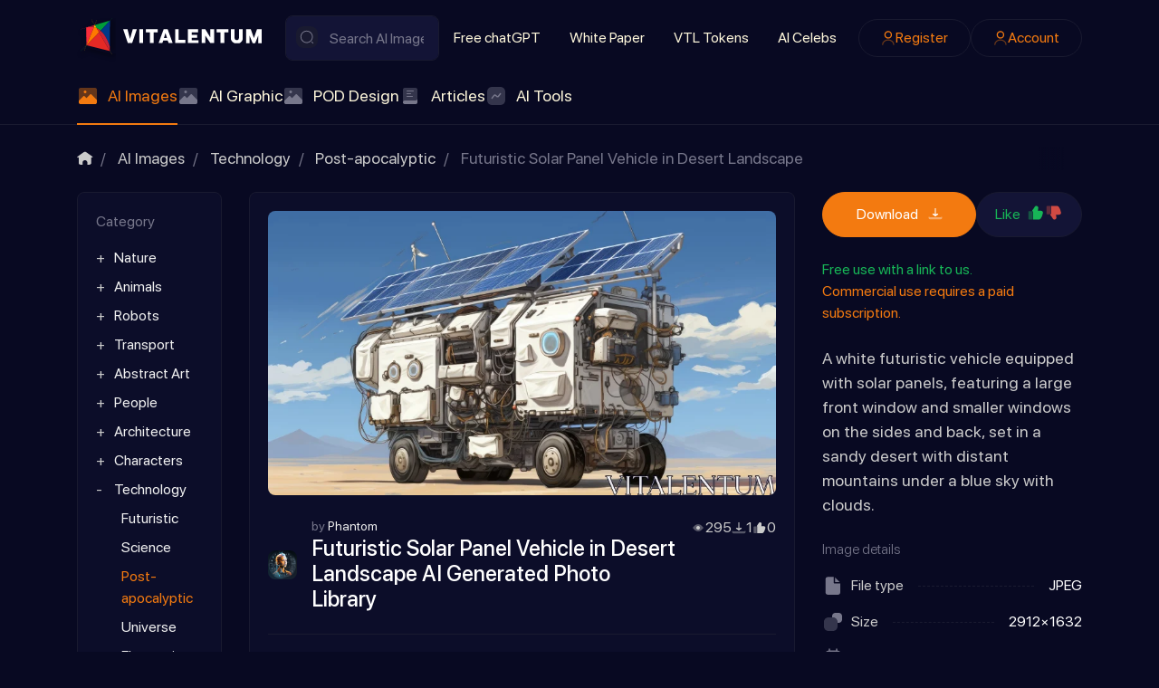

--- FILE ---
content_type: text/html; charset=utf-8
request_url: https://vitalentum.net/ai/108868.html
body_size: 23410
content:
<!DOCTYPE html>
<html class="min-vh-100" lang="en" prefix="og: http://ogp.me/ns# video: http://ogp.me/ns/video# article: http://ogp.me/ns/article#  profile: http://ogp.me/ns/profile#">
    <head>
        <title>Futuristic Solar Panel Vehicle in Desert Landscape AI-Generated Free Stock Images &middot;  AI Photo Generator &mdash; Vitalentum.net</title>
        <meta charset="utf-8">
        <meta http-equiv="X-UA-Compatible" content="IE=edge">
        <meta name="viewport" content="width=device-width, initial-scale=1, shrink-to-fit=no">
        <meta name="csrf-token" content="6095b6eefd848d32be3d9d9ea04ac133c8694fb58ae4eab5e02e1d2d49d855c9">
            <style>body{margin:0;font-size:1rem;line-height: 1.5;font-family:SFProDisplay,-apple-system,BlinkMacSystemFont,sans-serif;background: #080922;color:#CBCBCB;min-height:100vh;display:flex;flex-direction:column}img{max-width:100%}h1,h2,h3,h4,h5,h6,p{padding:0;margin:0}html{box-sizing:border-box}*,:after,:before{box-sizing:inherit}</style>
            <meta name="description" content="Explore the futuristic solar panel vehicle in a sandy desert landscape. Witness the blend of technology and nature in this captivating scene.">
		<meta property="og:title" content="Futuristic Solar Panel Vehicle in Desert Landscape AI-Generated Free Stock Images">
		<meta property="og:type" content="article">
		<meta property="og:site_name" content="Vitalentum.net">
		<meta property="og:url" content="https://vitalentum.net/ai/108868.html">
		<meta property="og:description" content="Explore the futuristic solar panel vehicle in a sandy desert landscape. Witness the blend of technology and nature in this captivating scene.">
		<meta property="og:image" content="https://vitalentum.net/upload/007/u733/8/2/futuristic-solar-panel-vehicle-in-desert-landscape-photo-photos-big.webp">
		<meta property="og:image:type" content="image/webp">
		<meta property="og:image:height" content="448">
		<meta property="og:image:width" content="800">
		<meta property="article:published_time" content="2024-05-07T18:27:53+01:00">
		<meta property="article:modified_time" content="2024-05-07T18:27:53+01:00">
		<meta property="article:section" content="Post-apocalyptic">
		<meta property="article:tag" content="futuristic,  vehicle,  solar panels,  desert landscape">
		<link rel="canonical" href="https://vitalentum.net/ai/108868.html">
		<link rel="search" type="application/opensearchdescription+xml" href="https://vitalentum.net/search/opensearch" title="Search on Vitalentum.net">
		<link rel="stylesheet" type="text/css" href="/templates/ai/css/theme.css?1008">
		<link rel="stylesheet" type="text/css" href="/templates/ai/css/toastr.css?1008">
		            <link rel="icon" type="image/png" href="/templates/ai/images/favicons/favicon-96x96.png" sizes="96x96">
<link rel="shortcut icon" href="/templates/ai/images/favicons/favicon.ico">
<link rel="apple-touch-icon" sizes="180x180" href="/templates/ai/images/favicons/apple-touch-icon.png">
<meta name="apple-mobile-web-app-title" content="VITALENTUM">
<link rel="manifest" href="/templates/ai/images/favicons/site.webmanifest">
<!-- Google tag (gtag.js) -->
<script async src="https://www.googletagmanager.com/gtag/js?id=G-EYPYP4LH1D"></script>
<script>
  window.dataLayer = window.dataLayer || [];
  function gtag(){dataLayer.push(arguments);}
  gtag('js', new Date());
  gtag('config', 'G-EYPYP4LH1D');
</script>
                <link rel="icon" href="/templates/ai/images/favicons/favicon.ico" type="image/x-icon">
        </head>
    <body id="desktop_device_type" data-device="desktop" class="d-flex flex-column min-vh-100 ">
                        <header class="header pt-3">
                <div class="container">
                    <div class="row">
                                                        <div class="col-sm-12 d-flex flex-column flex-lg-row align-items-lg-center header-sup">
                                                    <a class="ai-brand mr-n2 flex-shrink-0" href="/">
            <img src="/templates/ai/images/vitalentumlogo.svg" alt="Vitalentum.net">
        </a>
    <form class="w-100 position-relative search-form" action="/search/ai" method="get">
                        <svg class="icms-svg-icon w-16" fill="currentColor"><use href="/templates/ai/images/icons/ai.svg?1008#search"></use></svg>            <input placeholder="Search AI Images" class="input form-control search-form__input" type="text" name="q" value="">            <button type="submit" class="btn search-form__button">Find</button>
                    </form>                                                                                                                                        <div class="burger-menu">
    <a class="burger-btn d-flex d-lg-none" href="#" data-toggle="dropdown">
    	<svg class="icms-svg-icon w-16" fill="currentColor"><use href="/templates/ai/images/icons/ai.svg?1008#burger"></use></svg>
    </a>
    <div class="burger-body dropdown-menu d-none d-lg-flex flex-lg-row align-items-lg-center header-sup">
        <div class="burger-close"><svg class="icms-svg-icon w-16" fill="currentColor"><use href="/templates/ai/images/icons/ai.svg?1008#close"></use></svg></div>
        <div class="w-100 h-100 d-flex flex-column flex-lg-row align-items-lg-center">    <ul class="nav navbar-dark flex-column flex-lg-row justify-content-lg-start menu-top_menu">



    
    
    
    
    <li class="nav-item">
                    <a title="Free chatGPT" class="nav-link text-nowrap" href="/free-chat-gpt" target="_self" id="menu-item-id-top_menu-51">
                                                    <span class="nav-item-text">Free chatGPT</span>
                                            </a>
        
        
    

    
    
            </li>
    
    
    <li class="nav-item">
                    <a title="White Paper" class="nav-link text-nowrap" href="/white-paper.html" target="_self" id="menu-item-id-top_menu-52">
                                                    <span class="nav-item-text">White Paper</span>
                                            </a>
        
        
    

    
    
            </li>
    
    
    <li class="nav-item">
                    <a title="VTL Tokens" class="nav-link text-nowrap" href="/tokens.html" target="_self" id="menu-item-id-top_menu-48">
                                                    <span class="nav-item-text">VTL Tokens</span>
                                            </a>
        
        
    

    
    
            </li>
    
    
    <li class="nav-item">
                    <a title="AI Celebs" class="nav-link text-nowrap" href="/people" target="_self" id="menu-item-id-top_menu-72">
                                                    <span class="nav-item-text">AI Celebs</span>
                                            </a>
        
        
    

    </li></ul>
    <ul class="nav navbar-dark justify-content-center flex-lg-row justify-content-lg-end ai-auth-menu ml-lg-2 menu-header">



    
    
    
    
    <li class="nav-item btn-orange">
                    <a title="Register" class="nav-link text-nowrap" href="/auth/register" target="_self" id="menu-item-id-header-35">
                <svg class="icms-svg-icon w-16" fill="currentColor"><use href="/templates/ai/images/icons/ai.svg?1008#user"></use></svg>                                    <span class="nav-item-text">Register</span>
                                            </a>
        
        
    

    
    
            </li>
    
    
    <li class="nav-item btn-orange">
                    <a title="Account" class="nav-link text-nowrap" href="/auth/login" target="_self" id="menu-item-id-header-34">
                <svg class="icms-svg-icon w-16" fill="currentColor"><use href="/templates/ai/images/icons/ai.svg?1008#user"></use></svg>                                    <span class="nav-item-text">Account</span>
                                            </a>
        
        
    

    </li></ul>
</div>
    </div>
</div>                                                                    </div>
                                                    <div class="col-sm-12 icms-header__bottom icms-navbar">
                                        <div class=" mobile-menu-wrapper">    <ul class="nav navbar-dark icms-menu-hovered menu-main">



    
    
    
    
    <li class="nav-item is-active dropdown disable-dropdown">
                    <a title="AI Images" class="nav-link text-nowrap active dropdown-toggle" href="/ai" target="_self" id="menu-item-id-main-46" data-toggle="dropdown">
                <svg class="icms-svg-icon w-16" fill="currentColor"><use href="/templates/ai/images/icons/ai.svg?1008#imgs"></use></svg>                                    <span class="nav-item-text">AI Images</span>
                                            </a>
        
        <ul class="dropdown-menu">
    

    
    
    
    
    <li class="nav-item dropdown dropright">
                    <a title="Nature" class="dropdown-item text-nowrap dropdown-toggle" href="/ai/nature" target="_self" id="menu-item-id-main-content.ai.2.46" data-toggle="dropdown">
                <svg class="icms-svg-icon w-16" fill="currentColor"><use href="/templates/ai/images/icons/ai.svg?1008#imgs"></use></svg>                                    <span class="nav-item-text">Nature</span>
                                            </a>
        
        <ul class="dropdown-menu">
    

    
    
    
    
    <li class="nav-item">
                    <a title="Flowers" class="dropdown-item text-nowrap" href="/ai/nature/flowers" target="_self" id="menu-item-id-main-content.ai.20.46">
                <svg class="icms-svg-icon w-16" fill="currentColor"><use href="/templates/ai/images/icons/ai.svg?1008#imgs"></use></svg>                                    <span class="nav-item-text">Flowers</span>
                                            </a>
        
        
    

    
    
            </li>
    
    
    <li class="nav-item">
                    <a title="Mystery" class="dropdown-item text-nowrap" href="/ai/nature/mystery" target="_self" id="menu-item-id-main-content.ai.27.46">
                <svg class="icms-svg-icon w-16" fill="currentColor"><use href="/templates/ai/images/icons/ai.svg?1008#imgs"></use></svg>                                    <span class="nav-item-text">Mystery</span>
                                            </a>
        
        
    

    
    
            </li>
    
    
    <li class="nav-item">
                    <a title="Forest" class="dropdown-item text-nowrap" href="/ai/nature/forest" target="_self" id="menu-item-id-main-content.ai.46.46">
                <svg class="icms-svg-icon w-16" fill="currentColor"><use href="/templates/ai/images/icons/ai.svg?1008#imgs"></use></svg>                                    <span class="nav-item-text">Forest</span>
                                            </a>
        
        
    

    
    
            </li>
    
    
    <li class="nav-item">
                    <a title="Field" class="dropdown-item text-nowrap" href="/ai/nature/field" target="_self" id="menu-item-id-main-content.ai.49.46">
                <svg class="icms-svg-icon w-16" fill="currentColor"><use href="/templates/ai/images/icons/ai.svg?1008#imgs"></use></svg>                                    <span class="nav-item-text">Field</span>
                                            </a>
        
        
    

    
    
            </li>
    
    
    <li class="nav-item">
                    <a title="Mushroom" class="dropdown-item text-nowrap" href="/ai/nature/mushroom" target="_self" id="menu-item-id-main-content.ai.50.46">
                <svg class="icms-svg-icon w-16" fill="currentColor"><use href="/templates/ai/images/icons/ai.svg?1008#imgs"></use></svg>                                    <span class="nav-item-text">Mushroom</span>
                                            </a>
        
        
    

    
    
            </li>
    
    
    <li class="nav-item">
                    <a title="Nature Wonders" class="dropdown-item text-nowrap" href="/ai/nature/nature-wonders" target="_self" id="menu-item-id-main-content.ai.51.46">
                <svg class="icms-svg-icon w-16" fill="currentColor"><use href="/templates/ai/images/icons/ai.svg?1008#imgs"></use></svg>                                    <span class="nav-item-text">Nature Wonders</span>
                                            </a>
        
        
    

    
    
            </li>
    
    
    <li class="nav-item">
                    <a title="Mountain" class="dropdown-item text-nowrap" href="/ai/nature/mountain" target="_self" id="menu-item-id-main-content.ai.55.46">
                <svg class="icms-svg-icon w-16" fill="currentColor"><use href="/templates/ai/images/icons/ai.svg?1008#imgs"></use></svg>                                    <span class="nav-item-text">Mountain</span>
                                            </a>
        
        
    

    
    
            </li>
    
    
    <li class="nav-item">
                    <a title="Sea" class="dropdown-item text-nowrap" href="/ai/nature/sea" target="_self" id="menu-item-id-main-content.ai.59.46">
                <svg class="icms-svg-icon w-16" fill="currentColor"><use href="/templates/ai/images/icons/ai.svg?1008#imgs"></use></svg>                                    <span class="nav-item-text">Sea</span>
                                            </a>
        
        
    

    
    
            </li>
    
    
    <li class="nav-item">
                    <a title="Fire" class="dropdown-item text-nowrap" href="/ai/nature/fire" target="_self" id="menu-item-id-main-content.ai.61.46">
                <svg class="icms-svg-icon w-16" fill="currentColor"><use href="/templates/ai/images/icons/ai.svg?1008#imgs"></use></svg>                                    <span class="nav-item-text">Fire</span>
                                            </a>
        
        
    

    
    
            </li>
    
    
    <li class="nav-item">
                    <a title="Island" class="dropdown-item text-nowrap" href="/ai/nature/island" target="_self" id="menu-item-id-main-content.ai.65.46">
                <svg class="icms-svg-icon w-16" fill="currentColor"><use href="/templates/ai/images/icons/ai.svg?1008#imgs"></use></svg>                                    <span class="nav-item-text">Island</span>
                                            </a>
        
        
    

    
    
            </li>
    
    
    <li class="nav-item">
                    <a title="Sunlight" class="dropdown-item text-nowrap" href="/ai/nature/sunlight" target="_self" id="menu-item-id-main-content.ai.66.46">
                <svg class="icms-svg-icon w-16" fill="currentColor"><use href="/templates/ai/images/icons/ai.svg?1008#imgs"></use></svg>                                    <span class="nav-item-text">Sunlight</span>
                                            </a>
        
        
    

    
    
            </li>
    
    
    <li class="nav-item">
                    <a title="Trees/Leaves" class="dropdown-item text-nowrap" href="/ai/nature/treesleaves" target="_self" id="menu-item-id-main-content.ai.70.46">
                <svg class="icms-svg-icon w-16" fill="currentColor"><use href="/templates/ai/images/icons/ai.svg?1008#imgs"></use></svg>                                    <span class="nav-item-text">Trees/Leaves</span>
                                            </a>
        
        
    

    
    
            </li>
    
    
    <li class="nav-item">
                    <a title="Sunset" class="dropdown-item text-nowrap" href="/ai/nature/sunset" target="_self" id="menu-item-id-main-content.ai.123.46">
                <svg class="icms-svg-icon w-16" fill="currentColor"><use href="/templates/ai/images/icons/ai.svg?1008#imgs"></use></svg>                                    <span class="nav-item-text">Sunset</span>
                                            </a>
        
        
    

    
    
            </li>
    
    
    <li class="nav-item">
                    <a title="Lakes/Rivers" class="dropdown-item text-nowrap" href="/ai/nature/lakesrivers" target="_self" id="menu-item-id-main-content.ai.430.46">
                <svg class="icms-svg-icon w-16" fill="currentColor"><use href="/templates/ai/images/icons/ai.svg?1008#imgs"></use></svg>                                    <span class="nav-item-text">Lakes/Rivers</span>
                                            </a>
        
        
    

    
            </li></ul>
    
            </li>
    
    
    <li class="nav-item dropdown dropright">
                    <a title="Animals" class="dropdown-item text-nowrap dropdown-toggle" href="/ai/animals" target="_self" id="menu-item-id-main-content.ai.3.46" data-toggle="dropdown">
                <svg class="icms-svg-icon w-16" fill="currentColor"><use href="/templates/ai/images/icons/ai.svg?1008#imgs"></use></svg>                                    <span class="nav-item-text">Animals</span>
                                            </a>
        
        <ul class="dropdown-menu">
    

    
    
    
    
    <li class="nav-item">
                    <a title="Bird" class="dropdown-item text-nowrap" href="/ai/animals/bird" target="_self" id="menu-item-id-main-content.ai.10.46">
                <svg class="icms-svg-icon w-16" fill="currentColor"><use href="/templates/ai/images/icons/ai.svg?1008#imgs"></use></svg>                                    <span class="nav-item-text">Bird</span>
                                            </a>
        
        
    

    
    
            </li>
    
    
    <li class="nav-item">
                    <a title="Reptiles" class="dropdown-item text-nowrap" href="/ai/animals/reptiles" target="_self" id="menu-item-id-main-content.ai.111.46">
                <svg class="icms-svg-icon w-16" fill="currentColor"><use href="/templates/ai/images/icons/ai.svg?1008#imgs"></use></svg>                                    <span class="nav-item-text">Reptiles</span>
                                            </a>
        
        
    

    
    
            </li>
    
    
    <li class="nav-item dropdown dropright">
                    <a title="Insects" class="dropdown-item text-nowrap dropdown-toggle" href="/ai/animals/insects" target="_self" id="menu-item-id-main-content.ai.112.46" data-toggle="dropdown">
                <svg class="icms-svg-icon w-16" fill="currentColor"><use href="/templates/ai/images/icons/ai.svg?1008#imgs"></use></svg>                                    <span class="nav-item-text">Insects</span>
                                            </a>
        
        <ul class="dropdown-menu">
    

    
    
    
    
    <li class="nav-item">
                    <a title="Butterfly" class="dropdown-item text-nowrap" href="/ai/animals/insects/butterfly" target="_self" id="menu-item-id-main-content.ai.115.46">
                <svg class="icms-svg-icon w-16" fill="currentColor"><use href="/templates/ai/images/icons/ai.svg?1008#imgs"></use></svg>                                    <span class="nav-item-text">Butterfly</span>
                                            </a>
        
        
    

    
    
            </li>
    
    
    <li class="nav-item">
                    <a title="Bee" class="dropdown-item text-nowrap" href="/ai/animals/insects/bee" target="_self" id="menu-item-id-main-content.ai.385.46">
                <svg class="icms-svg-icon w-16" fill="currentColor"><use href="/templates/ai/images/icons/ai.svg?1008#imgs"></use></svg>                                    <span class="nav-item-text">Bee</span>
                                            </a>
        
        
    

    
    
            </li>
    
    
    <li class="nav-item">
                    <a title="Dragonfly" class="dropdown-item text-nowrap" href="/ai/animals/insects/dragonfly" target="_self" id="menu-item-id-main-content.ai.120.46">
                <svg class="icms-svg-icon w-16" fill="currentColor"><use href="/templates/ai/images/icons/ai.svg?1008#imgs"></use></svg>                                    <span class="nav-item-text">Dragonfly</span>
                                            </a>
        
        
    

    
    
            </li>
    
    
    <li class="nav-item">
                    <a title="Beetle" class="dropdown-item text-nowrap" href="/ai/animals/insects/beetle" target="_self" id="menu-item-id-main-content.ai.484.46">
                <svg class="icms-svg-icon w-16" fill="currentColor"><use href="/templates/ai/images/icons/ai.svg?1008#imgs"></use></svg>                                    <span class="nav-item-text">Beetle</span>
                                            </a>
        
        
    

    
            </li></ul>
    
            </li>
    
    
    <li class="nav-item">
                    <a title="Monkey" class="dropdown-item text-nowrap" href="/ai/animals/monkey" target="_self" id="menu-item-id-main-content.ai.113.46">
                <svg class="icms-svg-icon w-16" fill="currentColor"><use href="/templates/ai/images/icons/ai.svg?1008#imgs"></use></svg>                                    <span class="nav-item-text">Monkey</span>
                                            </a>
        
        
    

    
    
            </li>
    
    
    <li class="nav-item">
                    <a title="Bunnies" class="dropdown-item text-nowrap" href="/ai/animals/bunnies" target="_self" id="menu-item-id-main-content.ai.114.46">
                <svg class="icms-svg-icon w-16" fill="currentColor"><use href="/templates/ai/images/icons/ai.svg?1008#imgs"></use></svg>                                    <span class="nav-item-text">Bunnies</span>
                                            </a>
        
        
    

    
    
            </li>
    
    
    <li class="nav-item">
                    <a title="Squirrel" class="dropdown-item text-nowrap" href="/ai/animals/squirrel" target="_self" id="menu-item-id-main-content.ai.116.46">
                <svg class="icms-svg-icon w-16" fill="currentColor"><use href="/templates/ai/images/icons/ai.svg?1008#imgs"></use></svg>                                    <span class="nav-item-text">Squirrel</span>
                                            </a>
        
        
    

    
    
            </li>
    
    
    <li class="nav-item">
                    <a title="Even-toed ungulate" class="dropdown-item text-nowrap" href="/ai/animals/even-toed-ungulate" target="_self" id="menu-item-id-main-content.ai.117.46">
                <svg class="icms-svg-icon w-16" fill="currentColor"><use href="/templates/ai/images/icons/ai.svg?1008#imgs"></use></svg>                                    <span class="nav-item-text">Even-toed ungulate</span>
                                            </a>
        
        
    

    
    
            </li>
    
    
    <li class="nav-item">
                    <a title="Rodents" class="dropdown-item text-nowrap" href="/ai/animals/rodents" target="_self" id="menu-item-id-main-content.ai.118.46">
                <svg class="icms-svg-icon w-16" fill="currentColor"><use href="/templates/ai/images/icons/ai.svg?1008#imgs"></use></svg>                                    <span class="nav-item-text">Rodents</span>
                                            </a>
        
        
    

    
    
            </li>
    
    
    <li class="nav-item">
                    <a title="Fox" class="dropdown-item text-nowrap" href="/ai/animals/fox" target="_self" id="menu-item-id-main-content.ai.121.46">
                <svg class="icms-svg-icon w-16" fill="currentColor"><use href="/templates/ai/images/icons/ai.svg?1008#imgs"></use></svg>                                    <span class="nav-item-text">Fox</span>
                                            </a>
        
        
    

    
    
            </li>
    
    
    <li class="nav-item">
                    <a title="Horses" class="dropdown-item text-nowrap" href="/ai/animals/horses" target="_self" id="menu-item-id-main-content.ai.192.46">
                <svg class="icms-svg-icon w-16" fill="currentColor"><use href="/templates/ai/images/icons/ai.svg?1008#imgs"></use></svg>                                    <span class="nav-item-text">Horses</span>
                                            </a>
        
        
    

    
    
            </li>
    
    
    <li class="nav-item">
                    <a title="Big Cats" class="dropdown-item text-nowrap" href="/ai/animals/big-cats" target="_self" id="menu-item-id-main-content.ai.193.46">
                <svg class="icms-svg-icon w-16" fill="currentColor"><use href="/templates/ai/images/icons/ai.svg?1008#imgs"></use></svg>                                    <span class="nav-item-text">Big Cats</span>
                                            </a>
        
        
    

    
    
            </li>
    
    
    <li class="nav-item">
                    <a title="Wild" class="dropdown-item text-nowrap" href="/ai/animals/wild" target="_self" id="menu-item-id-main-content.ai.110.46">
                <svg class="icms-svg-icon w-16" fill="currentColor"><use href="/templates/ai/images/icons/ai.svg?1008#imgs"></use></svg>                                    <span class="nav-item-text">Wild</span>
                                            </a>
        
        
    

    
    
            </li>
    
    
    <li class="nav-item">
                    <a title="Bull" class="dropdown-item text-nowrap" href="/ai/animals/bull" target="_self" id="menu-item-id-main-content.ai.253.46">
                <svg class="icms-svg-icon w-16" fill="currentColor"><use href="/templates/ai/images/icons/ai.svg?1008#imgs"></use></svg>                                    <span class="nav-item-text">Bull</span>
                                            </a>
        
        
    

    
    
            </li>
    
    
    <li class="nav-item">
                    <a title="Molluscs" class="dropdown-item text-nowrap" href="/ai/animals/molluscs" target="_self" id="menu-item-id-main-content.ai.381.46">
                <svg class="icms-svg-icon w-16" fill="currentColor"><use href="/templates/ai/images/icons/ai.svg?1008#imgs"></use></svg>                                    <span class="nav-item-text">Molluscs</span>
                                            </a>
        
        
    

    
    
            </li>
    
    
    <li class="nav-item">
                    <a title="Fish" class="dropdown-item text-nowrap" href="/ai/animals/fish" target="_self" id="menu-item-id-main-content.ai.374.46">
                <svg class="icms-svg-icon w-16" fill="currentColor"><use href="/templates/ai/images/icons/ai.svg?1008#imgs"></use></svg>                                    <span class="nav-item-text">Fish</span>
                                            </a>
        
        
    

    
    
            </li>
    
    
    <li class="nav-item">
                    <a title="Bear" class="dropdown-item text-nowrap" href="/ai/animals/bear" target="_self" id="menu-item-id-main-content.ai.12.46">
                <svg class="icms-svg-icon w-16" fill="currentColor"><use href="/templates/ai/images/icons/ai.svg?1008#imgs"></use></svg>                                    <span class="nav-item-text">Bear</span>
                                            </a>
        
        
    

    
    
            </li>
    
    
    <li class="nav-item">
                    <a title="Cats" class="dropdown-item text-nowrap" href="/ai/animals/cats" target="_self" id="menu-item-id-main-content.ai.13.46">
                <svg class="icms-svg-icon w-16" fill="currentColor"><use href="/templates/ai/images/icons/ai.svg?1008#imgs"></use></svg>                                    <span class="nav-item-text">Cats</span>
                                            </a>
        
        
    

    
    
            </li>
    
    
    <li class="nav-item">
                    <a title="Dog" class="dropdown-item text-nowrap" href="/ai/animals/dog" target="_self" id="menu-item-id-main-content.ai.38.46">
                <svg class="icms-svg-icon w-16" fill="currentColor"><use href="/templates/ai/images/icons/ai.svg?1008#imgs"></use></svg>                                    <span class="nav-item-text">Dog</span>
                                            </a>
        
        
    

    
    
            </li>
    
    
    <li class="nav-item">
                    <a title="Frog" class="dropdown-item text-nowrap" href="/ai/animals/frog" target="_self" id="menu-item-id-main-content.ai.56.46">
                <svg class="icms-svg-icon w-16" fill="currentColor"><use href="/templates/ai/images/icons/ai.svg?1008#imgs"></use></svg>                                    <span class="nav-item-text">Frog</span>
                                            </a>
        
        
    

    
    
            </li>
    
    
    <li class="nav-item">
                    <a title="Cow" class="dropdown-item text-nowrap" href="/ai/animals/cow" target="_self" id="menu-item-id-main-content.ai.429.46">
                <svg class="icms-svg-icon w-16" fill="currentColor"><use href="/templates/ai/images/icons/ai.svg?1008#imgs"></use></svg>                                    <span class="nav-item-text">Cow</span>
                                            </a>
        
        
    

    
    
            </li>
    
    
    <li class="nav-item">
                    <a title="Dolphin" class="dropdown-item text-nowrap" href="/ai/animals/dolphin" target="_self" id="menu-item-id-main-content.ai.495.46">
                <svg class="icms-svg-icon w-16" fill="currentColor"><use href="/templates/ai/images/icons/ai.svg?1008#imgs"></use></svg>                                    <span class="nav-item-text">Dolphin</span>
                                            </a>
        
        
    

    
    
            </li>
    
    
    <li class="nav-item">
                    <a title="Donkey" class="dropdown-item text-nowrap" href="/ai/animals/donkey" target="_self" id="menu-item-id-main-content.ai.496.46">
                <svg class="icms-svg-icon w-16" fill="currentColor"><use href="/templates/ai/images/icons/ai.svg?1008#imgs"></use></svg>                                    <span class="nav-item-text">Donkey</span>
                                            </a>
        
        
    

    
    
            </li>
    
    
    <li class="nav-item">
                    <a title="Elephant" class="dropdown-item text-nowrap" href="/ai/animals/elephant" target="_self" id="menu-item-id-main-content.ai.497.46">
                <svg class="icms-svg-icon w-16" fill="currentColor"><use href="/templates/ai/images/icons/ai.svg?1008#imgs"></use></svg>                                    <span class="nav-item-text">Elephant</span>
                                            </a>
        
        
    

    
    
            </li>
    
    
    <li class="nav-item">
                    <a title="Giraffe" class="dropdown-item text-nowrap" href="/ai/animals/giraffe" target="_self" id="menu-item-id-main-content.ai.498.46">
                <svg class="icms-svg-icon w-16" fill="currentColor"><use href="/templates/ai/images/icons/ai.svg?1008#imgs"></use></svg>                                    <span class="nav-item-text">Giraffe</span>
                                            </a>
        
        
    

    
    
            </li>
    
    
    <li class="nav-item">
                    <a title="Goat" class="dropdown-item text-nowrap" href="/ai/animals/goat" target="_self" id="menu-item-id-main-content.ai.499.46">
                <svg class="icms-svg-icon w-16" fill="currentColor"><use href="/templates/ai/images/icons/ai.svg?1008#imgs"></use></svg>                                    <span class="nav-item-text">Goat</span>
                                            </a>
        
        
    

    
    
            </li>
    
    
    <li class="nav-item">
                    <a title="Hamster" class="dropdown-item text-nowrap" href="/ai/animals/hamster" target="_self" id="menu-item-id-main-content.ai.500.46">
                <svg class="icms-svg-icon w-16" fill="currentColor"><use href="/templates/ai/images/icons/ai.svg?1008#imgs"></use></svg>                                    <span class="nav-item-text">Hamster</span>
                                            </a>
        
        
    

    
    
            </li>
    
    
    <li class="nav-item">
                    <a title="Hedgehog" class="dropdown-item text-nowrap" href="/ai/animals/hedgehog" target="_self" id="menu-item-id-main-content.ai.501.46">
                <svg class="icms-svg-icon w-16" fill="currentColor"><use href="/templates/ai/images/icons/ai.svg?1008#imgs"></use></svg>                                    <span class="nav-item-text">Hedgehog</span>
                                            </a>
        
        
    

    
    
            </li>
    
    
    <li class="nav-item">
                    <a title="Kangaroo" class="dropdown-item text-nowrap" href="/ai/animals/kangaroo" target="_self" id="menu-item-id-main-content.ai.502.46">
                <svg class="icms-svg-icon w-16" fill="currentColor"><use href="/templates/ai/images/icons/ai.svg?1008#imgs"></use></svg>                                    <span class="nav-item-text">Kangaroo</span>
                                            </a>
        
        
    

    
    
            </li>
    
    
    <li class="nav-item">
                    <a title="Koala" class="dropdown-item text-nowrap" href="/ai/animals/koala" target="_self" id="menu-item-id-main-content.ai.503.46">
                <svg class="icms-svg-icon w-16" fill="currentColor"><use href="/templates/ai/images/icons/ai.svg?1008#imgs"></use></svg>                                    <span class="nav-item-text">Koala</span>
                                            </a>
        
        
    

    
    
            </li>
    
    
    <li class="nav-item">
                    <a title="Lion" class="dropdown-item text-nowrap" href="/ai/animals/lion" target="_self" id="menu-item-id-main-content.ai.504.46">
                <svg class="icms-svg-icon w-16" fill="currentColor"><use href="/templates/ai/images/icons/ai.svg?1008#imgs"></use></svg>                                    <span class="nav-item-text">Lion</span>
                                            </a>
        
        
    

    
    
            </li>
    
    
    <li class="nav-item">
                    <a title="Owl" class="dropdown-item text-nowrap" href="/ai/animals/owl" target="_self" id="menu-item-id-main-content.ai.505.46">
                <svg class="icms-svg-icon w-16" fill="currentColor"><use href="/templates/ai/images/icons/ai.svg?1008#imgs"></use></svg>                                    <span class="nav-item-text">Owl</span>
                                            </a>
        
        
    

    
    
            </li>
    
    
    <li class="nav-item">
                    <a title="Panda" class="dropdown-item text-nowrap" href="/ai/animals/panda" target="_self" id="menu-item-id-main-content.ai.506.46">
                <svg class="icms-svg-icon w-16" fill="currentColor"><use href="/templates/ai/images/icons/ai.svg?1008#imgs"></use></svg>                                    <span class="nav-item-text">Panda</span>
                                            </a>
        
        
    

    
    
            </li>
    
    
    <li class="nav-item">
                    <a title="Parrot" class="dropdown-item text-nowrap" href="/ai/animals/parrot" target="_self" id="menu-item-id-main-content.ai.507.46">
                <svg class="icms-svg-icon w-16" fill="currentColor"><use href="/templates/ai/images/icons/ai.svg?1008#imgs"></use></svg>                                    <span class="nav-item-text">Parrot</span>
                                            </a>
        
        
    

    
    
            </li>
    
    
    <li class="nav-item">
                    <a title="Penguin" class="dropdown-item text-nowrap" href="/ai/animals/penguin" target="_self" id="menu-item-id-main-content.ai.508.46">
                <svg class="icms-svg-icon w-16" fill="currentColor"><use href="/templates/ai/images/icons/ai.svg?1008#imgs"></use></svg>                                    <span class="nav-item-text">Penguin</span>
                                            </a>
        
        
    

    
    
            </li>
    
    
    <li class="nav-item">
                    <a title="Rabbit" class="dropdown-item text-nowrap" href="/ai/animals/rabbit" target="_self" id="menu-item-id-main-content.ai.509.46">
                <svg class="icms-svg-icon w-16" fill="currentColor"><use href="/templates/ai/images/icons/ai.svg?1008#imgs"></use></svg>                                    <span class="nav-item-text">Rabbit</span>
                                            </a>
        
        
    

    
    
            </li>
    
    
    <li class="nav-item">
                    <a title="Raccoon" class="dropdown-item text-nowrap" href="/ai/animals/raccoon" target="_self" id="menu-item-id-main-content.ai.510.46">
                <svg class="icms-svg-icon w-16" fill="currentColor"><use href="/templates/ai/images/icons/ai.svg?1008#imgs"></use></svg>                                    <span class="nav-item-text">Raccoon</span>
                                            </a>
        
        
    

    
    
            </li>
    
    
    <li class="nav-item">
                    <a title="Rhinoceros" class="dropdown-item text-nowrap" href="/ai/animals/rhinoceros" target="_self" id="menu-item-id-main-content.ai.511.46">
                <svg class="icms-svg-icon w-16" fill="currentColor"><use href="/templates/ai/images/icons/ai.svg?1008#imgs"></use></svg>                                    <span class="nav-item-text">Rhinoceros</span>
                                            </a>
        
        
    

    
    
            </li>
    
    
    <li class="nav-item">
                    <a title="Chicken" class="dropdown-item text-nowrap" href="/ai/animals/chicken" target="_self" id="menu-item-id-main-content.ai.512.46">
                <svg class="icms-svg-icon w-16" fill="currentColor"><use href="/templates/ai/images/icons/ai.svg?1008#imgs"></use></svg>                                    <span class="nav-item-text">Chicken</span>
                                            </a>
        
        
    

    
    
            </li>
    
    
    <li class="nav-item">
                    <a title="Eagle" class="dropdown-item text-nowrap" href="/ai/animals/eagle" target="_self" id="menu-item-id-main-content.ai.513.46">
                <svg class="icms-svg-icon w-16" fill="currentColor"><use href="/templates/ai/images/icons/ai.svg?1008#imgs"></use></svg>                                    <span class="nav-item-text">Eagle</span>
                                            </a>
        
        
    

    
    
            </li>
    
    
    <li class="nav-item">
                    <a title="Shark" class="dropdown-item text-nowrap" href="/ai/animals/shark" target="_self" id="menu-item-id-main-content.ai.517.46">
                <svg class="icms-svg-icon w-16" fill="currentColor"><use href="/templates/ai/images/icons/ai.svg?1008#imgs"></use></svg>                                    <span class="nav-item-text">Shark</span>
                                            </a>
        
        
    

    
    
            </li>
    
    
    <li class="nav-item">
                    <a title="Sheep" class="dropdown-item text-nowrap" href="/ai/animals/sheep" target="_self" id="menu-item-id-main-content.ai.518.46">
                <svg class="icms-svg-icon w-16" fill="currentColor"><use href="/templates/ai/images/icons/ai.svg?1008#imgs"></use></svg>                                    <span class="nav-item-text">Sheep</span>
                                            </a>
        
        
    

    
    
            </li>
    
    
    <li class="nav-item">
                    <a title="Snake" class="dropdown-item text-nowrap" href="/ai/animals/snake" target="_self" id="menu-item-id-main-content.ai.519.46">
                <svg class="icms-svg-icon w-16" fill="currentColor"><use href="/templates/ai/images/icons/ai.svg?1008#imgs"></use></svg>                                    <span class="nav-item-text">Snake</span>
                                            </a>
        
        
    

    
    
            </li>
    
    
    <li class="nav-item">
                    <a title="Tiger" class="dropdown-item text-nowrap" href="/ai/animals/tiger" target="_self" id="menu-item-id-main-content.ai.520.46">
                <svg class="icms-svg-icon w-16" fill="currentColor"><use href="/templates/ai/images/icons/ai.svg?1008#imgs"></use></svg>                                    <span class="nav-item-text">Tiger</span>
                                            </a>
        
        
    

    
    
            </li>
    
    
    <li class="nav-item">
                    <a title="Turtle" class="dropdown-item text-nowrap" href="/ai/animals/turtle" target="_self" id="menu-item-id-main-content.ai.521.46">
                <svg class="icms-svg-icon w-16" fill="currentColor"><use href="/templates/ai/images/icons/ai.svg?1008#imgs"></use></svg>                                    <span class="nav-item-text">Turtle</span>
                                            </a>
        
        
    

    
    
            </li>
    
    
    <li class="nav-item">
                    <a title="Whale" class="dropdown-item text-nowrap" href="/ai/animals/whale" target="_self" id="menu-item-id-main-content.ai.522.46">
                <svg class="icms-svg-icon w-16" fill="currentColor"><use href="/templates/ai/images/icons/ai.svg?1008#imgs"></use></svg>                                    <span class="nav-item-text">Whale</span>
                                            </a>
        
        
    

    
    
            </li>
    
    
    <li class="nav-item">
                    <a title="Wolf" class="dropdown-item text-nowrap" href="/ai/animals/wolf" target="_self" id="menu-item-id-main-content.ai.523.46">
                <svg class="icms-svg-icon w-16" fill="currentColor"><use href="/templates/ai/images/icons/ai.svg?1008#imgs"></use></svg>                                    <span class="nav-item-text">Wolf</span>
                                            </a>
        
        
    

    
    
            </li>
    
    
    <li class="nav-item">
                    <a title="Zebra" class="dropdown-item text-nowrap" href="/ai/animals/zebra" target="_self" id="menu-item-id-main-content.ai.524.46">
                <svg class="icms-svg-icon w-16" fill="currentColor"><use href="/templates/ai/images/icons/ai.svg?1008#imgs"></use></svg>                                    <span class="nav-item-text">Zebra</span>
                                            </a>
        
        
    

    
            </li></ul>
    
            </li>
    
    
    <li class="nav-item dropdown dropright">
                    <a title="Robots" class="dropdown-item text-nowrap dropdown-toggle" href="/ai/robots" target="_self" id="menu-item-id-main-content.ai.6.46" data-toggle="dropdown">
                <svg class="icms-svg-icon w-16" fill="currentColor"><use href="/templates/ai/images/icons/ai.svg?1008#imgs"></use></svg>                                    <span class="nav-item-text">Robots</span>
                                            </a>
        
        <ul class="dropdown-menu">
    

    
    
    
    
    <li class="nav-item">
                    <a title="Drons" class="dropdown-item text-nowrap" href="/ai/robots/drons" target="_self" id="menu-item-id-main-content.ai.31.46">
                <svg class="icms-svg-icon w-16" fill="currentColor"><use href="/templates/ai/images/icons/ai.svg?1008#imgs"></use></svg>                                    <span class="nav-item-text">Drons</span>
                                            </a>
        
        
    

    
    
            </li>
    
    
    <li class="nav-item">
                    <a title="Animal Robots" class="dropdown-item text-nowrap" href="/ai/robots/animal-robots" target="_self" id="menu-item-id-main-content.ai.379.46">
                <svg class="icms-svg-icon w-16" fill="currentColor"><use href="/templates/ai/images/icons/ai.svg?1008#imgs"></use></svg>                                    <span class="nav-item-text">Animal Robots</span>
                                            </a>
        
        
    

    
    
            </li>
    
    
    <li class="nav-item">
                    <a title="Cyborg" class="dropdown-item text-nowrap" href="/ai/robots/cyborg" target="_self" id="menu-item-id-main-content.ai.380.46">
                <svg class="icms-svg-icon w-16" fill="currentColor"><use href="/templates/ai/images/icons/ai.svg?1008#imgs"></use></svg>                                    <span class="nav-item-text">Cyborg</span>
                                            </a>
        
        
    

    
            </li></ul>
    
            </li>
    
    
    <li class="nav-item dropdown dropright">
                    <a title="Transport" class="dropdown-item text-nowrap dropdown-toggle" href="/ai/transport" target="_self" id="menu-item-id-main-content.ai.9.46" data-toggle="dropdown">
                <svg class="icms-svg-icon w-16" fill="currentColor"><use href="/templates/ai/images/icons/ai.svg?1008#imgs"></use></svg>                                    <span class="nav-item-text">Transport</span>
                                            </a>
        
        <ul class="dropdown-menu">
    

    
    
    
    
    <li class="nav-item">
                    <a title="Moto" class="dropdown-item text-nowrap" href="/ai/transport/moto" target="_self" id="menu-item-id-main-content.ai.47.46">
                <svg class="icms-svg-icon w-16" fill="currentColor"><use href="/templates/ai/images/icons/ai.svg?1008#imgs"></use></svg>                                    <span class="nav-item-text">Moto</span>
                                            </a>
        
        
    

    
    
            </li>
    
    
    <li class="nav-item">
                    <a title="Bicycle" class="dropdown-item text-nowrap" href="/ai/transport/bicycle" target="_self" id="menu-item-id-main-content.ai.378.46">
                <svg class="icms-svg-icon w-16" fill="currentColor"><use href="/templates/ai/images/icons/ai.svg?1008#imgs"></use></svg>                                    <span class="nav-item-text">Bicycle</span>
                                            </a>
        
        
    

    
    
            </li>
    
    
    <li class="nav-item">
                    <a title="Trains" class="dropdown-item text-nowrap" href="/ai/transport/trains" target="_self" id="menu-item-id-main-content.ai.194.46">
                <svg class="icms-svg-icon w-16" fill="currentColor"><use href="/templates/ai/images/icons/ai.svg?1008#imgs"></use></svg>                                    <span class="nav-item-text">Trains</span>
                                            </a>
        
        
    

    
    
            </li>
    
    
    <li class="nav-item">
                    <a title="Boats" class="dropdown-item text-nowrap" href="/ai/transport/boats" target="_self" id="menu-item-id-main-content.ai.63.46">
                <svg class="icms-svg-icon w-16" fill="currentColor"><use href="/templates/ai/images/icons/ai.svg?1008#imgs"></use></svg>                                    <span class="nav-item-text">Boats</span>
                                            </a>
        
        
    

    
    
            </li>
    
    
    <li class="nav-item">
                    <a title="Cars" class="dropdown-item text-nowrap" href="/ai/transport/cars" target="_self" id="menu-item-id-main-content.ai.92.46">
                <svg class="icms-svg-icon w-16" fill="currentColor"><use href="/templates/ai/images/icons/ai.svg?1008#imgs"></use></svg>                                    <span class="nav-item-text">Cars</span>
                                            </a>
        
        
    

    
    
            </li>
    
    
    <li class="nav-item">
                    <a title="Air" class="dropdown-item text-nowrap" href="/ai/transport/air" target="_self" id="menu-item-id-main-content.ai.99.46">
                <svg class="icms-svg-icon w-16" fill="currentColor"><use href="/templates/ai/images/icons/ai.svg?1008#imgs"></use></svg>                                    <span class="nav-item-text">Air</span>
                                            </a>
        
        
    

    
            </li></ul>
    
            </li>
    
    
    <li class="nav-item dropdown dropright">
                    <a title="Abstract Art" class="dropdown-item text-nowrap dropdown-toggle" href="/ai/abstract-art" target="_self" id="menu-item-id-main-content.ai.14.46" data-toggle="dropdown">
                <svg class="icms-svg-icon w-16" fill="currentColor"><use href="/templates/ai/images/icons/ai.svg?1008#imgs"></use></svg>                                    <span class="nav-item-text">Abstract Art</span>
                                            </a>
        
        <ul class="dropdown-menu">
    

    
    
    
    
    <li class="nav-item">
                    <a title="Surrealism" class="dropdown-item text-nowrap" href="/ai/abstract-art/surrealism" target="_self" id="menu-item-id-main-content.ai.29.46">
                <svg class="icms-svg-icon w-16" fill="currentColor"><use href="/templates/ai/images/icons/ai.svg?1008#imgs"></use></svg>                                    <span class="nav-item-text">Surrealism</span>
                                            </a>
        
        
    

    
    
            </li>
    
    
    <li class="nav-item">
                    <a title="Pop Art" class="dropdown-item text-nowrap" href="/ai/abstract-art/pop-art" target="_self" id="menu-item-id-main-content.ai.292.46">
                <svg class="icms-svg-icon w-16" fill="currentColor"><use href="/templates/ai/images/icons/ai.svg?1008#imgs"></use></svg>                                    <span class="nav-item-text">Pop Art</span>
                                            </a>
        
        
    

    
    
            </li>
    
    
    <li class="nav-item">
                    <a title="Fractal" class="dropdown-item text-nowrap" href="/ai/abstract-art/fractal" target="_self" id="menu-item-id-main-content.ai.483.46">
                <svg class="icms-svg-icon w-16" fill="currentColor"><use href="/templates/ai/images/icons/ai.svg?1008#imgs"></use></svg>                                    <span class="nav-item-text">Fractal</span>
                                            </a>
        
        
    

    
    
            </li>
    
    
    <li class="nav-item">
                    <a title="Design" class="dropdown-item text-nowrap" href="/ai/abstract-art/design" target="_self" id="menu-item-id-main-content.ai.72.46">
                <svg class="icms-svg-icon w-16" fill="currentColor"><use href="/templates/ai/images/icons/ai.svg?1008#imgs"></use></svg>                                    <span class="nav-item-text">Design</span>
                                            </a>
        
        
    

    
    
            </li>
    
    
    <li class="nav-item">
                    <a title="Natural" class="dropdown-item text-nowrap" href="/ai/abstract-art/natural" target="_self" id="menu-item-id-main-content.ai.73.46">
                <svg class="icms-svg-icon w-16" fill="currentColor"><use href="/templates/ai/images/icons/ai.svg?1008#imgs"></use></svg>                                    <span class="nav-item-text">Natural</span>
                                            </a>
        
        
    

    
    
            </li>
    
    
    <li class="nav-item">
                    <a title="Waves" class="dropdown-item text-nowrap" href="/ai/abstract-art/waves" target="_self" id="menu-item-id-main-content.ai.74.46">
                <svg class="icms-svg-icon w-16" fill="currentColor"><use href="/templates/ai/images/icons/ai.svg?1008#imgs"></use></svg>                                    <span class="nav-item-text">Waves</span>
                                            </a>
        
        
    

    
    
            </li>
    
    
    <li class="nav-item">
                    <a title="Compositions" class="dropdown-item text-nowrap" href="/ai/abstract-art/compositions" target="_self" id="menu-item-id-main-content.ai.75.46">
                <svg class="icms-svg-icon w-16" fill="currentColor"><use href="/templates/ai/images/icons/ai.svg?1008#imgs"></use></svg>                                    <span class="nav-item-text">Compositions</span>
                                            </a>
        
        
    

    
    
            </li>
    
    
    <li class="nav-item">
                    <a title="Smoke/Glitter/Dust" class="dropdown-item text-nowrap" href="/ai/abstract-art/smokeglitterdust" target="_self" id="menu-item-id-main-content.ai.76.46">
                <svg class="icms-svg-icon w-16" fill="currentColor"><use href="/templates/ai/images/icons/ai.svg?1008#imgs"></use></svg>                                    <span class="nav-item-text">Smoke/Glitter/Dust</span>
                                            </a>
        
        
    

    
    
            </li>
    
    
    <li class="nav-item">
                    <a title="Colour/Paint" class="dropdown-item text-nowrap" href="/ai/abstract-art/colourpaint" target="_self" id="menu-item-id-main-content.ai.77.46">
                <svg class="icms-svg-icon w-16" fill="currentColor"><use href="/templates/ai/images/icons/ai.svg?1008#imgs"></use></svg>                                    <span class="nav-item-text">Colour/Paint</span>
                                            </a>
        
        
    

    
    
            </li>
    
    
    <li class="nav-item">
                    <a title="Shapes" class="dropdown-item text-nowrap" href="/ai/abstract-art/shapes" target="_self" id="menu-item-id-main-content.ai.78.46">
                <svg class="icms-svg-icon w-16" fill="currentColor"><use href="/templates/ai/images/icons/ai.svg?1008#imgs"></use></svg>                                    <span class="nav-item-text">Shapes</span>
                                            </a>
        
        
    

    
    
            </li>
    
    
    <li class="nav-item">
                    <a title="Lines" class="dropdown-item text-nowrap" href="/ai/abstract-art/lines" target="_self" id="menu-item-id-main-content.ai.80.46">
                <svg class="icms-svg-icon w-16" fill="currentColor"><use href="/templates/ai/images/icons/ai.svg?1008#imgs"></use></svg>                                    <span class="nav-item-text">Lines</span>
                                            </a>
        
        
    

    
    
            </li>
    
    
    <li class="nav-item">
                    <a title="Material" class="dropdown-item text-nowrap" href="/ai/abstract-art/material" target="_self" id="menu-item-id-main-content.ai.82.46">
                <svg class="icms-svg-icon w-16" fill="currentColor"><use href="/templates/ai/images/icons/ai.svg?1008#imgs"></use></svg>                                    <span class="nav-item-text">Material</span>
                                            </a>
        
        
    

    
    
            </li>
    
    
    <li class="nav-item">
                    <a title="Marble" class="dropdown-item text-nowrap" href="/ai/abstract-art/marble" target="_self" id="menu-item-id-main-content.ai.83.46">
                <svg class="icms-svg-icon w-16" fill="currentColor"><use href="/templates/ai/images/icons/ai.svg?1008#imgs"></use></svg>                                    <span class="nav-item-text">Marble</span>
                                            </a>
        
        
    

    
    
            </li>
    
    
    <li class="nav-item">
                    <a title="Neon" class="dropdown-item text-nowrap" href="/ai/abstract-art/neon" target="_self" id="menu-item-id-main-content.ai.84.46">
                <svg class="icms-svg-icon w-16" fill="currentColor"><use href="/templates/ai/images/icons/ai.svg?1008#imgs"></use></svg>                                    <span class="nav-item-text">Neon</span>
                                            </a>
        
        
    

    
    
            </li>
    
    
    <li class="nav-item">
                    <a title="Paintings" class="dropdown-item text-nowrap" href="/ai/abstract-art/paintings" target="_self" id="menu-item-id-main-content.ai.90.46">
                <svg class="icms-svg-icon w-16" fill="currentColor"><use href="/templates/ai/images/icons/ai.svg?1008#imgs"></use></svg>                                    <span class="nav-item-text">Paintings</span>
                                            </a>
        
        
    

    
            </li></ul>
    
            </li>
    
    
    <li class="nav-item dropdown dropright">
                    <a title="People" class="dropdown-item text-nowrap dropdown-toggle" href="/ai/people" target="_self" id="menu-item-id-main-content.ai.15.46" data-toggle="dropdown">
                <svg class="icms-svg-icon w-16" fill="currentColor"><use href="/templates/ai/images/icons/ai.svg?1008#imgs"></use></svg>                                    <span class="nav-item-text">People</span>
                                            </a>
        
        <ul class="dropdown-menu">
    

    
    
    
    
    <li class="nav-item">
                    <a title="Man Portrait" class="dropdown-item text-nowrap" href="/ai/people/man-portrait" target="_self" id="menu-item-id-main-content.ai.26.46">
                <svg class="icms-svg-icon w-16" fill="currentColor"><use href="/templates/ai/images/icons/ai.svg?1008#imgs"></use></svg>                                    <span class="nav-item-text">Man Portrait</span>
                                            </a>
        
        
    

    
    
            </li>
    
    
    <li class="nav-item">
                    <a title="Woman Portrait" class="dropdown-item text-nowrap" href="/ai/people/woman-portrait" target="_self" id="menu-item-id-main-content.ai.25.46">
                <svg class="icms-svg-icon w-16" fill="currentColor"><use href="/templates/ai/images/icons/ai.svg?1008#imgs"></use></svg>                                    <span class="nav-item-text">Woman Portrait</span>
                                            </a>
        
        
    

    
    
            </li>
    
    
    <li class="nav-item">
                    <a title="Children" class="dropdown-item text-nowrap" href="/ai/people/children" target="_self" id="menu-item-id-main-content.ai.187.46">
                <svg class="icms-svg-icon w-16" fill="currentColor"><use href="/templates/ai/images/icons/ai.svg?1008#imgs"></use></svg>                                    <span class="nav-item-text">Children</span>
                                            </a>
        
        
    

    
    
            </li>
    
    
    <li class="nav-item">
                    <a title="Child Portrait" class="dropdown-item text-nowrap" href="/ai/people/child-portrait" target="_self" id="menu-item-id-main-content.ai.464.46">
                <svg class="icms-svg-icon w-16" fill="currentColor"><use href="/templates/ai/images/icons/ai.svg?1008#imgs"></use></svg>                                    <span class="nav-item-text">Child Portrait</span>
                                            </a>
        
        
    

    
    
            </li>
    
    
    <li class="nav-item">
                    <a title="Woman" class="dropdown-item text-nowrap" href="/ai/people/woman" target="_self" id="menu-item-id-main-content.ai.471.46">
                <svg class="icms-svg-icon w-16" fill="currentColor"><use href="/templates/ai/images/icons/ai.svg?1008#imgs"></use></svg>                                    <span class="nav-item-text">Woman</span>
                                            </a>
        
        
    

    
    
            </li>
    
    
    <li class="nav-item">
                    <a title="Man" class="dropdown-item text-nowrap" href="/ai/people/man" target="_self" id="menu-item-id-main-content.ai.472.46">
                <svg class="icms-svg-icon w-16" fill="currentColor"><use href="/templates/ai/images/icons/ai.svg?1008#imgs"></use></svg>                                    <span class="nav-item-text">Man</span>
                                            </a>
        
        
    

    
            </li></ul>
    
            </li>
    
    
    <li class="nav-item dropdown dropright">
                    <a title="Architecture" class="dropdown-item text-nowrap dropdown-toggle" href="/ai/architecture" target="_self" id="menu-item-id-main-content.ai.16.46" data-toggle="dropdown">
                <svg class="icms-svg-icon w-16" fill="currentColor"><use href="/templates/ai/images/icons/ai.svg?1008#imgs"></use></svg>                                    <span class="nav-item-text">Architecture</span>
                                            </a>
        
        <ul class="dropdown-menu">
    

    
    
    
    
    <li class="nav-item">
                    <a title="Concepts" class="dropdown-item text-nowrap" href="/ai/architecture/concepts" target="_self" id="menu-item-id-main-content.ai.85.46">
                <svg class="icms-svg-icon w-16" fill="currentColor"><use href="/templates/ai/images/icons/ai.svg?1008#imgs"></use></svg>                                    <span class="nav-item-text">Concepts</span>
                                            </a>
        
        
    

    
    
            </li>
    
    
    <li class="nav-item">
                    <a title="Interior" class="dropdown-item text-nowrap" href="/ai/architecture/interior" target="_self" id="menu-item-id-main-content.ai.21.46">
                <svg class="icms-svg-icon w-16" fill="currentColor"><use href="/templates/ai/images/icons/ai.svg?1008#imgs"></use></svg>                                    <span class="nav-item-text">Interior</span>
                                            </a>
        
        
    

    
    
            </li>
    
    
    <li class="nav-item">
                    <a title="Bridges" class="dropdown-item text-nowrap" href="/ai/architecture/bridges" target="_self" id="menu-item-id-main-content.ai.191.46">
                <svg class="icms-svg-icon w-16" fill="currentColor"><use href="/templates/ai/images/icons/ai.svg?1008#imgs"></use></svg>                                    <span class="nav-item-text">Bridges</span>
                                            </a>
        
        
    

    
    
            </li>
    
    
    <li class="nav-item">
                    <a title="Street decor" class="dropdown-item text-nowrap" href="/ai/architecture/street-decor" target="_self" id="menu-item-id-main-content.ai.102.46">
                <svg class="icms-svg-icon w-16" fill="currentColor"><use href="/templates/ai/images/icons/ai.svg?1008#imgs"></use></svg>                                    <span class="nav-item-text">Street decor</span>
                                            </a>
        
        
    

    
    
            </li>
    
    
    <li class="nav-item">
                    <a title="Cities" class="dropdown-item text-nowrap" href="/ai/architecture/cities" target="_self" id="menu-item-id-main-content.ai.24.46">
                <svg class="icms-svg-icon w-16" fill="currentColor"><use href="/templates/ai/images/icons/ai.svg?1008#imgs"></use></svg>                                    <span class="nav-item-text">Cities</span>
                                            </a>
        
        
    

    
    
            </li>
    
    
    <li class="nav-item">
                    <a title="Houses" class="dropdown-item text-nowrap" href="/ai/architecture/houses" target="_self" id="menu-item-id-main-content.ai.58.46">
                <svg class="icms-svg-icon w-16" fill="currentColor"><use href="/templates/ai/images/icons/ai.svg?1008#imgs"></use></svg>                                    <span class="nav-item-text">Houses</span>
                                            </a>
        
        
    

    
            </li></ul>
    
            </li>
    
    
    <li class="nav-item dropdown dropright">
                    <a title="Characters" class="dropdown-item text-nowrap dropdown-toggle" href="/ai/characters" target="_self" id="menu-item-id-main-content.ai.19.46" data-toggle="dropdown">
                <svg class="icms-svg-icon w-16" fill="currentColor"><use href="/templates/ai/images/icons/ai.svg?1008#imgs"></use></svg>                                    <span class="nav-item-text">Characters</span>
                                            </a>
        
        <ul class="dropdown-menu">
    

    
    
    
    
    <li class="nav-item">
                    <a title="Aliens" class="dropdown-item text-nowrap" href="/ai/characters/aliens" target="_self" id="menu-item-id-main-content.ai.100.46">
                <svg class="icms-svg-icon w-16" fill="currentColor"><use href="/templates/ai/images/icons/ai.svg?1008#imgs"></use></svg>                                    <span class="nav-item-text">Aliens</span>
                                            </a>
        
        
    

    
    
            </li>
    
    
    <li class="nav-item">
                    <a title="Zombies" class="dropdown-item text-nowrap" href="/ai/characters/zombies" target="_self" id="menu-item-id-main-content.ai.149.46">
                <svg class="icms-svg-icon w-16" fill="currentColor"><use href="/templates/ai/images/icons/ai.svg?1008#imgs"></use></svg>                                    <span class="nav-item-text">Zombies</span>
                                            </a>
        
        
    

    
    
            </li>
    
    
    <li class="nav-item">
                    <a title="Dragons" class="dropdown-item text-nowrap" href="/ai/characters/dragons" target="_self" id="menu-item-id-main-content.ai.150.46">
                <svg class="icms-svg-icon w-16" fill="currentColor"><use href="/templates/ai/images/icons/ai.svg?1008#imgs"></use></svg>                                    <span class="nav-item-text">Dragons</span>
                                            </a>
        
        
    

    
    
            </li>
    
    
    <li class="nav-item">
                    <a title="Vampires" class="dropdown-item text-nowrap" href="/ai/characters/vampires" target="_self" id="menu-item-id-main-content.ai.151.46">
                <svg class="icms-svg-icon w-16" fill="currentColor"><use href="/templates/ai/images/icons/ai.svg?1008#imgs"></use></svg>                                    <span class="nav-item-text">Vampires</span>
                                            </a>
        
        
    

    
    
            </li>
    
    
    <li class="nav-item">
                    <a title="Wizards" class="dropdown-item text-nowrap" href="/ai/characters/wizards" target="_self" id="menu-item-id-main-content.ai.152.46">
                <svg class="icms-svg-icon w-16" fill="currentColor"><use href="/templates/ai/images/icons/ai.svg?1008#imgs"></use></svg>                                    <span class="nav-item-text">Wizards</span>
                                            </a>
        
        
    

    
    
            </li>
    
    
    <li class="nav-item">
                    <a title="Elves" class="dropdown-item text-nowrap" href="/ai/characters/elves" target="_self" id="menu-item-id-main-content.ai.153.46">
                <svg class="icms-svg-icon w-16" fill="currentColor"><use href="/templates/ai/images/icons/ai.svg?1008#imgs"></use></svg>                                    <span class="nav-item-text">Elves</span>
                                            </a>
        
        
    

    
    
            </li>
    
    
    <li class="nav-item">
                    <a title="Witches" class="dropdown-item text-nowrap" href="/ai/characters/witches" target="_self" id="menu-item-id-main-content.ai.154.46">
                <svg class="icms-svg-icon w-16" fill="currentColor"><use href="/templates/ai/images/icons/ai.svg?1008#imgs"></use></svg>                                    <span class="nav-item-text">Witches</span>
                                            </a>
        
        
    

    
    
            </li>
    
    
    <li class="nav-item">
                    <a title="Angels" class="dropdown-item text-nowrap" href="/ai/characters/angels" target="_self" id="menu-item-id-main-content.ai.155.46">
                <svg class="icms-svg-icon w-16" fill="currentColor"><use href="/templates/ai/images/icons/ai.svg?1008#imgs"></use></svg>                                    <span class="nav-item-text">Angels</span>
                                            </a>
        
        
    

    
    
            </li>
    
    
    <li class="nav-item">
                    <a title="Demons" class="dropdown-item text-nowrap" href="/ai/characters/demons" target="_self" id="menu-item-id-main-content.ai.156.46">
                <svg class="icms-svg-icon w-16" fill="currentColor"><use href="/templates/ai/images/icons/ai.svg?1008#imgs"></use></svg>                                    <span class="nav-item-text">Demons</span>
                                            </a>
        
        
    

    
    
            </li>
    
    
    <li class="nav-item">
                    <a title="Werewolves" class="dropdown-item text-nowrap" href="/ai/characters/werewolves" target="_self" id="menu-item-id-main-content.ai.158.46">
                <svg class="icms-svg-icon w-16" fill="currentColor"><use href="/templates/ai/images/icons/ai.svg?1008#imgs"></use></svg>                                    <span class="nav-item-text">Werewolves</span>
                                            </a>
        
        
    

    
    
            </li>
    
    
    <li class="nav-item">
                    <a title="Unicorns" class="dropdown-item text-nowrap" href="/ai/characters/unicorns" target="_self" id="menu-item-id-main-content.ai.160.46">
                <svg class="icms-svg-icon w-16" fill="currentColor"><use href="/templates/ai/images/icons/ai.svg?1008#imgs"></use></svg>                                    <span class="nav-item-text">Unicorns</span>
                                            </a>
        
        
    

    
    
            </li>
    
    
    <li class="nav-item">
                    <a title="Trolls" class="dropdown-item text-nowrap" href="/ai/characters/trolls" target="_self" id="menu-item-id-main-content.ai.161.46">
                <svg class="icms-svg-icon w-16" fill="currentColor"><use href="/templates/ai/images/icons/ai.svg?1008#imgs"></use></svg>                                    <span class="nav-item-text">Trolls</span>
                                            </a>
        
        
    

    
    
            </li>
    
    
    <li class="nav-item">
                    <a title="Goblins" class="dropdown-item text-nowrap" href="/ai/characters/goblins" target="_self" id="menu-item-id-main-content.ai.162.46">
                <svg class="icms-svg-icon w-16" fill="currentColor"><use href="/templates/ai/images/icons/ai.svg?1008#imgs"></use></svg>                                    <span class="nav-item-text">Goblins</span>
                                            </a>
        
        
    

    
    
            </li>
    
    
    <li class="nav-item">
                    <a title="Warriors" class="dropdown-item text-nowrap" href="/ai/characters/warriors" target="_self" id="menu-item-id-main-content.ai.163.46">
                <svg class="icms-svg-icon w-16" fill="currentColor"><use href="/templates/ai/images/icons/ai.svg?1008#imgs"></use></svg>                                    <span class="nav-item-text">Warriors</span>
                                            </a>
        
        
    

    
    
            </li>
    
    
    <li class="nav-item">
                    <a title="Wraiths" class="dropdown-item text-nowrap" href="/ai/characters/wraiths" target="_self" id="menu-item-id-main-content.ai.165.46">
                <svg class="icms-svg-icon w-16" fill="currentColor"><use href="/templates/ai/images/icons/ai.svg?1008#imgs"></use></svg>                                    <span class="nav-item-text">Wraiths</span>
                                            </a>
        
        
    

    
    
            </li>
    
    
    <li class="nav-item">
                    <a title="Leprechauns" class="dropdown-item text-nowrap" href="/ai/characters/leprechauns" target="_self" id="menu-item-id-main-content.ai.166.46">
                <svg class="icms-svg-icon w-16" fill="currentColor"><use href="/templates/ai/images/icons/ai.svg?1008#imgs"></use></svg>                                    <span class="nav-item-text">Leprechauns</span>
                                            </a>
        
        
    

    
    
            </li>
    
    
    <li class="nav-item">
                    <a title="Mummies" class="dropdown-item text-nowrap" href="/ai/characters/mummies" target="_self" id="menu-item-id-main-content.ai.168.46">
                <svg class="icms-svg-icon w-16" fill="currentColor"><use href="/templates/ai/images/icons/ai.svg?1008#imgs"></use></svg>                                    <span class="nav-item-text">Mummies</span>
                                            </a>
        
        
    

    
    
            </li>
    
    
    <li class="nav-item">
                    <a title="Minotaurs" class="dropdown-item text-nowrap" href="/ai/characters/minotaurs" target="_self" id="menu-item-id-main-content.ai.170.46">
                <svg class="icms-svg-icon w-16" fill="currentColor"><use href="/templates/ai/images/icons/ai.svg?1008#imgs"></use></svg>                                    <span class="nav-item-text">Minotaurs</span>
                                            </a>
        
        
    

    
    
            </li>
    
    
    <li class="nav-item">
                    <a title="Krakens" class="dropdown-item text-nowrap" href="/ai/characters/krakens" target="_self" id="menu-item-id-main-content.ai.171.46">
                <svg class="icms-svg-icon w-16" fill="currentColor"><use href="/templates/ai/images/icons/ai.svg?1008#imgs"></use></svg>                                    <span class="nav-item-text">Krakens</span>
                                            </a>
        
        
    

    
    
            </li>
    
    
    <li class="nav-item">
                    <a title="Gargoyles" class="dropdown-item text-nowrap" href="/ai/characters/gargoyles" target="_self" id="menu-item-id-main-content.ai.176.46">
                <svg class="icms-svg-icon w-16" fill="currentColor"><use href="/templates/ai/images/icons/ai.svg?1008#imgs"></use></svg>                                    <span class="nav-item-text">Gargoyles</span>
                                            </a>
        
        
    

    
    
            </li>
    
    
    <li class="nav-item">
                    <a title="Yetis" class="dropdown-item text-nowrap" href="/ai/characters/yetis" target="_self" id="menu-item-id-main-content.ai.177.46">
                <svg class="icms-svg-icon w-16" fill="currentColor"><use href="/templates/ai/images/icons/ai.svg?1008#imgs"></use></svg>                                    <span class="nav-item-text">Yetis</span>
                                            </a>
        
        
    

    
    
            </li>
    
    
    <li class="nav-item">
                    <a title="Phoenixes" class="dropdown-item text-nowrap" href="/ai/characters/phoenixes" target="_self" id="menu-item-id-main-content.ai.179.46">
                <svg class="icms-svg-icon w-16" fill="currentColor"><use href="/templates/ai/images/icons/ai.svg?1008#imgs"></use></svg>                                    <span class="nav-item-text">Phoenixes</span>
                                            </a>
        
        
    

    
    
            </li>
    
    
    <li class="nav-item">
                    <a title="Heroes" class="dropdown-item text-nowrap" href="/ai/characters/heroes" target="_self" id="menu-item-id-main-content.ai.203.46">
                <svg class="icms-svg-icon w-16" fill="currentColor"><use href="/templates/ai/images/icons/ai.svg?1008#imgs"></use></svg>                                    <span class="nav-item-text">Heroes</span>
                                            </a>
        
        
    

    
    
            </li>
    
    
    <li class="nav-item">
                    <a title="Dolls" class="dropdown-item text-nowrap" href="/ai/characters/dolls" target="_self" id="menu-item-id-main-content.ai.204.46">
                <svg class="icms-svg-icon w-16" fill="currentColor"><use href="/templates/ai/images/icons/ai.svg?1008#imgs"></use></svg>                                    <span class="nav-item-text">Dolls</span>
                                            </a>
        
        
    

    
    
            </li>
    
    
    <li class="nav-item">
                    <a title="Skeleton" class="dropdown-item text-nowrap" href="/ai/characters/skeleton" target="_self" id="menu-item-id-main-content.ai.205.46">
                <svg class="icms-svg-icon w-16" fill="currentColor"><use href="/templates/ai/images/icons/ai.svg?1008#imgs"></use></svg>                                    <span class="nav-item-text">Skeleton</span>
                                            </a>
        
        
    

    
    
            </li>
    
    
    <li class="nav-item">
                    <a title="Monsters" class="dropdown-item text-nowrap" href="/ai/characters/monsters" target="_self" id="menu-item-id-main-content.ai.209.46">
                <svg class="icms-svg-icon w-16" fill="currentColor"><use href="/templates/ai/images/icons/ai.svg?1008#imgs"></use></svg>                                    <span class="nav-item-text">Monsters</span>
                                            </a>
        
        
    

    
    
            </li>
    
    
    <li class="nav-item">
                    <a title="Cinema/culture" class="dropdown-item text-nowrap" href="/ai/characters/cinemaculture" target="_self" id="menu-item-id-main-content.ai.101.46">
                <svg class="icms-svg-icon w-16" fill="currentColor"><use href="/templates/ai/images/icons/ai.svg?1008#imgs"></use></svg>                                    <span class="nav-item-text">Cinema/culture</span>
                                            </a>
        
        
    

    
    
            </li>
    
    
    <li class="nav-item">
                    <a title="Gods" class="dropdown-item text-nowrap" href="/ai/characters/gods" target="_self" id="menu-item-id-main-content.ai.11.46">
                <svg class="icms-svg-icon w-16" fill="currentColor"><use href="/templates/ai/images/icons/ai.svg?1008#imgs"></use></svg>                                    <span class="nav-item-text">Gods</span>
                                            </a>
        
        
    

    
    
            </li>
    
    
    <li class="nav-item">
                    <a title="Magic" class="dropdown-item text-nowrap" href="/ai/characters/magic" target="_self" id="menu-item-id-main-content.ai.96.46">
                <svg class="icms-svg-icon w-16" fill="currentColor"><use href="/templates/ai/images/icons/ai.svg?1008#imgs"></use></svg>                                    <span class="nav-item-text">Magic</span>
                                            </a>
        
        
    

    
            </li></ul>
    
            </li>
    
    
    <li class="nav-item dropdown dropright">
                    <a title="Technology" class="dropdown-item text-nowrap dropdown-toggle" href="/ai/technology" target="_self" id="menu-item-id-main-content.ai.40.46" data-toggle="dropdown">
                <svg class="icms-svg-icon w-16" fill="currentColor"><use href="/templates/ai/images/icons/ai.svg?1008#imgs"></use></svg>                                    <span class="nav-item-text">Technology</span>
                                            </a>
        
        <ul class="dropdown-menu">
    

    
    
    
    
    <li class="nav-item">
                    <a title="Futuristic" class="dropdown-item text-nowrap" href="/ai/technology/futuristic" target="_self" id="menu-item-id-main-content.ai.103.46">
                <svg class="icms-svg-icon w-16" fill="currentColor"><use href="/templates/ai/images/icons/ai.svg?1008#imgs"></use></svg>                                    <span class="nav-item-text">Futuristic</span>
                                            </a>
        
        
    

    
    
            </li>
    
    
    <li class="nav-item">
                    <a title="Science" class="dropdown-item text-nowrap" href="/ai/technology/science" target="_self" id="menu-item-id-main-content.ai.86.46">
                <svg class="icms-svg-icon w-16" fill="currentColor"><use href="/templates/ai/images/icons/ai.svg?1008#imgs"></use></svg>                                    <span class="nav-item-text">Science</span>
                                            </a>
        
        
    

    
    
            </li>
    
    
    <li class="nav-item">
                    <a title="Post-apocalyptic" class="dropdown-item text-nowrap" href="/ai/technology/post-apocalyptic" target="_self" id="menu-item-id-main-content.ai.33.46">
                <svg class="icms-svg-icon w-16" fill="currentColor"><use href="/templates/ai/images/icons/ai.svg?1008#imgs"></use></svg>                                    <span class="nav-item-text">Post-apocalyptic</span>
                                            </a>
        
        
    

    
    
            </li>
    
    
    <li class="nav-item">
                    <a title="Universe" class="dropdown-item text-nowrap" href="/ai/technology/universe" target="_self" id="menu-item-id-main-content.ai.34.46">
                <svg class="icms-svg-icon w-16" fill="currentColor"><use href="/templates/ai/images/icons/ai.svg?1008#imgs"></use></svg>                                    <span class="nav-item-text">Universe</span>
                                            </a>
        
        
    

    
    
            </li>
    
    
    <li class="nav-item">
                    <a title="Electronics" class="dropdown-item text-nowrap" href="/ai/technology/electronics" target="_self" id="menu-item-id-main-content.ai.421.46">
                <svg class="icms-svg-icon w-16" fill="currentColor"><use href="/templates/ai/images/icons/ai.svg?1008#imgs"></use></svg>                                    <span class="nav-item-text">Electronics</span>
                                            </a>
        
        
    

    
    
            </li>
    
    
    <li class="nav-item">
                    <a title="Computers" class="dropdown-item text-nowrap" href="/ai/technology/computers" target="_self" id="menu-item-id-main-content.ai.422.46">
                <svg class="icms-svg-icon w-16" fill="currentColor"><use href="/templates/ai/images/icons/ai.svg?1008#imgs"></use></svg>                                    <span class="nav-item-text">Computers</span>
                                            </a>
        
        
    

    
    
            </li>
    
    
    <li class="nav-item">
                    <a title="Virtual Reality" class="dropdown-item text-nowrap" href="/ai/technology/virtual-reality" target="_self" id="menu-item-id-main-content.ai.423.46">
                <svg class="icms-svg-icon w-16" fill="currentColor"><use href="/templates/ai/images/icons/ai.svg?1008#imgs"></use></svg>                                    <span class="nav-item-text">Virtual Reality</span>
                                            </a>
        
        
    

    
    
            </li>
    
    
    <li class="nav-item">
                    <a title="Motherboard" class="dropdown-item text-nowrap" href="/ai/technology/motherboard" target="_self" id="menu-item-id-main-content.ai.458.46">
                <svg class="icms-svg-icon w-16" fill="currentColor"><use href="/templates/ai/images/icons/ai.svg?1008#imgs"></use></svg>                                    <span class="nav-item-text">Motherboard</span>
                                            </a>
        
        
    

    
    
            </li>
    
    
    <li class="nav-item">
                    <a title="Processor" class="dropdown-item text-nowrap" href="/ai/technology/processor" target="_self" id="menu-item-id-main-content.ai.459.46">
                <svg class="icms-svg-icon w-16" fill="currentColor"><use href="/templates/ai/images/icons/ai.svg?1008#imgs"></use></svg>                                    <span class="nav-item-text">Processor</span>
                                            </a>
        
        
    

    
    
            </li>
    
    
    <li class="nav-item">
                    <a title="Graphics Card" class="dropdown-item text-nowrap" href="/ai/technology/graphics-card" target="_self" id="menu-item-id-main-content.ai.460.46">
                <svg class="icms-svg-icon w-16" fill="currentColor"><use href="/templates/ai/images/icons/ai.svg?1008#imgs"></use></svg>                                    <span class="nav-item-text">Graphics Card</span>
                                            </a>
        
        
    

    
    
            </li>
    
    
    <li class="nav-item">
                    <a title="Monitors" class="dropdown-item text-nowrap" href="/ai/technology/monitors" target="_self" id="menu-item-id-main-content.ai.461.46">
                <svg class="icms-svg-icon w-16" fill="currentColor"><use href="/templates/ai/images/icons/ai.svg?1008#imgs"></use></svg>                                    <span class="nav-item-text">Monitors</span>
                                            </a>
        
        
    

    
    
            </li>
    
    
    <li class="nav-item">
                    <a title="Gadgets" class="dropdown-item text-nowrap" href="/ai/technology/gadgets" target="_self" id="menu-item-id-main-content.ai.466.46">
                <svg class="icms-svg-icon w-16" fill="currentColor"><use href="/templates/ai/images/icons/ai.svg?1008#imgs"></use></svg>                                    <span class="nav-item-text">Gadgets</span>
                                            </a>
        
        
    

    
    
            </li>
    
    
    <li class="nav-item">
                    <a title="3D" class="dropdown-item text-nowrap" href="/ai/technology/3d" target="_self" id="menu-item-id-main-content.ai.302.46">
                <svg class="icms-svg-icon w-16" fill="currentColor"><use href="/templates/ai/images/icons/ai.svg?1008#imgs"></use></svg>                                    <span class="nav-item-text">3D</span>
                                            </a>
        
        
    

    
            </li></ul>
    
            </li>
    
    
    <li class="nav-item dropdown dropright">
                    <a title="Fashion" class="dropdown-item text-nowrap dropdown-toggle" href="/ai/fashion" target="_self" id="menu-item-id-main-content.ai.41.46" data-toggle="dropdown">
                <svg class="icms-svg-icon w-16" fill="currentColor"><use href="/templates/ai/images/icons/ai.svg?1008#imgs"></use></svg>                                    <span class="nav-item-text">Fashion</span>
                                            </a>
        
        <ul class="dropdown-menu">
    

    
    
    
    
    <li class="nav-item">
                    <a title="Model" class="dropdown-item text-nowrap" href="/ai/fashion/model" target="_self" id="menu-item-id-main-content.ai.207.46">
                <svg class="icms-svg-icon w-16" fill="currentColor"><use href="/templates/ai/images/icons/ai.svg?1008#imgs"></use></svg>                                    <span class="nav-item-text">Model</span>
                                            </a>
        
        
    

    
    
            </li>
    
    
    <li class="nav-item">
                    <a title="Clothing" class="dropdown-item text-nowrap" href="/ai/fashion/clothing" target="_self" id="menu-item-id-main-content.ai.255.46">
                <svg class="icms-svg-icon w-16" fill="currentColor"><use href="/templates/ai/images/icons/ai.svg?1008#imgs"></use></svg>                                    <span class="nav-item-text">Clothing</span>
                                            </a>
        
        
    

    
    
            </li>
    
    
    <li class="nav-item dropdown dropright">
                    <a title="Accessories" class="dropdown-item text-nowrap dropdown-toggle" href="/ai/fashion/accessories" target="_self" id="menu-item-id-main-content.ai.256.46" data-toggle="dropdown">
                <svg class="icms-svg-icon w-16" fill="currentColor"><use href="/templates/ai/images/icons/ai.svg?1008#imgs"></use></svg>                                    <span class="nav-item-text">Accessories</span>
                                            </a>
        
        <ul class="dropdown-menu">
    

    
    
    
    
    <li class="nav-item">
                    <a title="Wristwatch" class="dropdown-item text-nowrap" href="/ai/fashion/accessories/wristwatch" target="_self" id="menu-item-id-main-content.ai.485.46">
                <svg class="icms-svg-icon w-16" fill="currentColor"><use href="/templates/ai/images/icons/ai.svg?1008#imgs"></use></svg>                                    <span class="nav-item-text">Wristwatch</span>
                                            </a>
        
        
    

    
            </li></ul>
    
            </li>
    
    
    <li class="nav-item">
                    <a title="Shoes" class="dropdown-item text-nowrap" href="/ai/fashion/shoes" target="_self" id="menu-item-id-main-content.ai.257.46">
                <svg class="icms-svg-icon w-16" fill="currentColor"><use href="/templates/ai/images/icons/ai.svg?1008#imgs"></use></svg>                                    <span class="nav-item-text">Shoes</span>
                                            </a>
        
        
    

    
    
            </li>
    
    
    <li class="nav-item">
                    <a title="Makeup" class="dropdown-item text-nowrap" href="/ai/fashion/makeup" target="_self" id="menu-item-id-main-content.ai.258.46">
                <svg class="icms-svg-icon w-16" fill="currentColor"><use href="/templates/ai/images/icons/ai.svg?1008#imgs"></use></svg>                                    <span class="nav-item-text">Makeup</span>
                                            </a>
        
        
    

    
    
            </li>
    
    
    <li class="nav-item">
                    <a title="Dress" class="dropdown-item text-nowrap" href="/ai/fashion/dress" target="_self" id="menu-item-id-main-content.ai.470.46">
                <svg class="icms-svg-icon w-16" fill="currentColor"><use href="/templates/ai/images/icons/ai.svg?1008#imgs"></use></svg>                                    <span class="nav-item-text">Dress</span>
                                            </a>
        
        
    

    
    
            </li>
    
    
    <li class="nav-item">
                    <a title="Jewelry" class="dropdown-item text-nowrap" href="/ai/fashion/jewelry" target="_self" id="menu-item-id-main-content.ai.67.46">
                <svg class="icms-svg-icon w-16" fill="currentColor"><use href="/templates/ai/images/icons/ai.svg?1008#imgs"></use></svg>                                    <span class="nav-item-text">Jewelry</span>
                                            </a>
        
        
    

    
    
            </li>
    
    
    <li class="nav-item">
                    <a title="Hairstyles" class="dropdown-item text-nowrap" href="/ai/fashion/hairstyles" target="_self" id="menu-item-id-main-content.ai.259.46">
                <svg class="icms-svg-icon w-16" fill="currentColor"><use href="/templates/ai/images/icons/ai.svg?1008#imgs"></use></svg>                                    <span class="nav-item-text">Hairstyles</span>
                                            </a>
        
        
    

    
    
            </li>
    
    
    <li class="nav-item">
                    <a title="Vintage Style" class="dropdown-item text-nowrap" href="/ai/fashion/vintage-style" target="_self" id="menu-item-id-main-content.ai.289.46">
                <svg class="icms-svg-icon w-16" fill="currentColor"><use href="/templates/ai/images/icons/ai.svg?1008#imgs"></use></svg>                                    <span class="nav-item-text">Vintage Style</span>
                                            </a>
        
        
    

    
    
            </li>
    
    
    <li class="nav-item">
                    <a title="Hat" class="dropdown-item text-nowrap" href="/ai/fashion/hat" target="_self" id="menu-item-id-main-content.ai.290.46">
                <svg class="icms-svg-icon w-16" fill="currentColor"><use href="/templates/ai/images/icons/ai.svg?1008#imgs"></use></svg>                                    <span class="nav-item-text">Hat</span>
                                            </a>
        
        
    

    
            </li></ul>
    
            </li>
    
    
    <li class="nav-item dropdown dropright">
                    <a title="Food" class="dropdown-item text-nowrap dropdown-toggle" href="/ai/food" target="_self" id="menu-item-id-main-content.ai.42.46" data-toggle="dropdown">
                <svg class="icms-svg-icon w-16" fill="currentColor"><use href="/templates/ai/images/icons/ai.svg?1008#imgs"></use></svg>                                    <span class="nav-item-text">Food</span>
                                            </a>
        
        <ul class="dropdown-menu">
    

    
    
    
    
    <li class="nav-item">
                    <a title="Glass" class="dropdown-item text-nowrap" href="/ai/food/glass" target="_self" id="menu-item-id-main-content.ai.119.46">
                <svg class="icms-svg-icon w-16" fill="currentColor"><use href="/templates/ai/images/icons/ai.svg?1008#imgs"></use></svg>                                    <span class="nav-item-text">Glass</span>
                                            </a>
        
        
    

    
    
            </li>
    
    
    <li class="nav-item">
                    <a title="Fruits" class="dropdown-item text-nowrap" href="/ai/food/fruits" target="_self" id="menu-item-id-main-content.ai.293.46">
                <svg class="icms-svg-icon w-16" fill="currentColor"><use href="/templates/ai/images/icons/ai.svg?1008#imgs"></use></svg>                                    <span class="nav-item-text">Fruits</span>
                                            </a>
        
        
    

    
    
            </li>
    
    
    <li class="nav-item">
                    <a title="Candy" class="dropdown-item text-nowrap" href="/ai/food/candy" target="_self" id="menu-item-id-main-content.ai.294.46">
                <svg class="icms-svg-icon w-16" fill="currentColor"><use href="/templates/ai/images/icons/ai.svg?1008#imgs"></use></svg>                                    <span class="nav-item-text">Candy</span>
                                            </a>
        
        
    

    
    
            </li>
    
    
    <li class="nav-item">
                    <a title="Cake" class="dropdown-item text-nowrap" href="/ai/food/cake" target="_self" id="menu-item-id-main-content.ai.295.46">
                <svg class="icms-svg-icon w-16" fill="currentColor"><use href="/templates/ai/images/icons/ai.svg?1008#imgs"></use></svg>                                    <span class="nav-item-text">Cake</span>
                                            </a>
        
        
    

    
    
            </li>
    
    
    <li class="nav-item">
                    <a title="Vegetables" class="dropdown-item text-nowrap" href="/ai/food/vegetables" target="_self" id="menu-item-id-main-content.ai.371.46">
                <svg class="icms-svg-icon w-16" fill="currentColor"><use href="/templates/ai/images/icons/ai.svg?1008#imgs"></use></svg>                                    <span class="nav-item-text">Vegetables</span>
                                            </a>
        
        
    

    
    
            </li>
    
    
    <li class="nav-item">
                    <a title="Cocktail" class="dropdown-item text-nowrap" href="/ai/food/cocktail" target="_self" id="menu-item-id-main-content.ai.465.46">
                <svg class="icms-svg-icon w-16" fill="currentColor"><use href="/templates/ai/images/icons/ai.svg?1008#imgs"></use></svg>                                    <span class="nav-item-text">Cocktail</span>
                                            </a>
        
        
    

    
    
            </li>
    
    
    <li class="nav-item">
                    <a title="Bread" class="dropdown-item text-nowrap" href="/ai/food/bread" target="_self" id="menu-item-id-main-content.ai.467.46">
                <svg class="icms-svg-icon w-16" fill="currentColor"><use href="/templates/ai/images/icons/ai.svg?1008#imgs"></use></svg>                                    <span class="nav-item-text">Bread</span>
                                            </a>
        
        
    

    
    
            </li>
    
    
    <li class="nav-item">
                    <a title="Sauce" class="dropdown-item text-nowrap" href="/ai/food/sauce" target="_self" id="menu-item-id-main-content.ai.468.46">
                <svg class="icms-svg-icon w-16" fill="currentColor"><use href="/templates/ai/images/icons/ai.svg?1008#imgs"></use></svg>                                    <span class="nav-item-text">Sauce</span>
                                            </a>
        
        
    

    
    
            </li>
    
    
    <li class="nav-item">
                    <a title="Seafood" class="dropdown-item text-nowrap" href="/ai/food/seafood" target="_self" id="menu-item-id-main-content.ai.469.46">
                <svg class="icms-svg-icon w-16" fill="currentColor"><use href="/templates/ai/images/icons/ai.svg?1008#imgs"></use></svg>                                    <span class="nav-item-text">Seafood</span>
                                            </a>
        
        
    

    
    
            </li>
    
    
    <li class="nav-item">
                    <a title="Meat" class="dropdown-item text-nowrap" href="/ai/food/meat" target="_self" id="menu-item-id-main-content.ai.372.46">
                <svg class="icms-svg-icon w-16" fill="currentColor"><use href="/templates/ai/images/icons/ai.svg?1008#imgs"></use></svg>                                    <span class="nav-item-text">Meat</span>
                                            </a>
        
        
    

    
    
            </li>
    
    
    <li class="nav-item">
                    <a title="Desserts" class="dropdown-item text-nowrap" href="/ai/food/desserts" target="_self" id="menu-item-id-main-content.ai.373.46">
                <svg class="icms-svg-icon w-16" fill="currentColor"><use href="/templates/ai/images/icons/ai.svg?1008#imgs"></use></svg>                                    <span class="nav-item-text">Desserts</span>
                                            </a>
        
        
    

    
            </li></ul>
    
            </li>
    
    
    <li class="nav-item dropdown dropright">
                    <a title="Business" class="dropdown-item text-nowrap dropdown-toggle" href="/ai/business" target="_self" id="menu-item-id-main-content.ai.43.46" data-toggle="dropdown">
                <svg class="icms-svg-icon w-16" fill="currentColor"><use href="/templates/ai/images/icons/ai.svg?1008#imgs"></use></svg>                                    <span class="nav-item-text">Business</span>
                                            </a>
        
        <ul class="dropdown-menu">
    

    
    
    
    
    <li class="nav-item">
                    <a title="Crypto Money" class="dropdown-item text-nowrap" href="/ai/business/crypto-money" target="_self" id="menu-item-id-main-content.ai.93.46">
                <svg class="icms-svg-icon w-16" fill="currentColor"><use href="/templates/ai/images/icons/ai.svg?1008#imgs"></use></svg>                                    <span class="nav-item-text">Crypto Money</span>
                                            </a>
        
        
    

    
    
            </li>
    
    
    <li class="nav-item">
                    <a title="Data science" class="dropdown-item text-nowrap" href="/ai/business/data-science" target="_self" id="menu-item-id-main-content.ai.95.46">
                <svg class="icms-svg-icon w-16" fill="currentColor"><use href="/templates/ai/images/icons/ai.svg?1008#imgs"></use></svg>                                    <span class="nav-item-text">Data science</span>
                                            </a>
        
        
    

    
    
            </li>
    
    
    <li class="nav-item">
                    <a title="Industrial" class="dropdown-item text-nowrap" href="/ai/business/industrial" target="_self" id="menu-item-id-main-content.ai.375.46">
                <svg class="icms-svg-icon w-16" fill="currentColor"><use href="/templates/ai/images/icons/ai.svg?1008#imgs"></use></svg>                                    <span class="nav-item-text">Industrial</span>
                                            </a>
        
        
    

    
    
            </li>
    
    
    <li class="nav-item">
                    <a title="Commerce" class="dropdown-item text-nowrap" href="/ai/business/commerce" target="_self" id="menu-item-id-main-content.ai.301.46">
                <svg class="icms-svg-icon w-16" fill="currentColor"><use href="/templates/ai/images/icons/ai.svg?1008#imgs"></use></svg>                                    <span class="nav-item-text">Commerce</span>
                                            </a>
        
        
    

    
    
            </li>
    
    
    <li class="nav-item">
                    <a title="Marketing" class="dropdown-item text-nowrap" href="/ai/business/marketing" target="_self" id="menu-item-id-main-content.ai.400.46">
                <svg class="icms-svg-icon w-16" fill="currentColor"><use href="/templates/ai/images/icons/ai.svg?1008#imgs"></use></svg>                                    <span class="nav-item-text">Marketing</span>
                                            </a>
        
        
    

    
    
            </li>
    
    
    <li class="nav-item">
                    <a title="Industry" class="dropdown-item text-nowrap" href="/ai/business/industry" target="_self" id="menu-item-id-main-content.ai.424.46">
                <svg class="icms-svg-icon w-16" fill="currentColor"><use href="/templates/ai/images/icons/ai.svg?1008#imgs"></use></svg>                                    <span class="nav-item-text">Industry</span>
                                            </a>
        
        
    

    
    
            </li>
    
    
    <li class="nav-item">
                    <a title="Finance" class="dropdown-item text-nowrap" href="/ai/business/finance" target="_self" id="menu-item-id-main-content.ai.425.46">
                <svg class="icms-svg-icon w-16" fill="currentColor"><use href="/templates/ai/images/icons/ai.svg?1008#imgs"></use></svg>                                    <span class="nav-item-text">Finance</span>
                                            </a>
        
        
    

    
            </li></ul>
    
            </li>
    
    
    <li class="nav-item dropdown dropright">
                    <a title="Lifestyle" class="dropdown-item text-nowrap dropdown-toggle" href="/ai/lifestyle" target="_self" id="menu-item-id-main-content.ai.48.46" data-toggle="dropdown">
                <svg class="icms-svg-icon w-16" fill="currentColor"><use href="/templates/ai/images/icons/ai.svg?1008#imgs"></use></svg>                                    <span class="nav-item-text">Lifestyle</span>
                                            </a>
        
        <ul class="dropdown-menu">
    

    
    
    
    
    <li class="nav-item">
                    <a title="Fireworks" class="dropdown-item text-nowrap" href="/ai/lifestyle/fireworks" target="_self" id="menu-item-id-main-content.ai.60.46">
                <svg class="icms-svg-icon w-16" fill="currentColor"><use href="/templates/ai/images/icons/ai.svg?1008#imgs"></use></svg>                                    <span class="nav-item-text">Fireworks</span>
                                            </a>
        
        
    

    
    
            </li>
    
    
    <li class="nav-item">
                    <a title="Vintage" class="dropdown-item text-nowrap" href="/ai/lifestyle/vintage" target="_self" id="menu-item-id-main-content.ai.303.46">
                <svg class="icms-svg-icon w-16" fill="currentColor"><use href="/templates/ai/images/icons/ai.svg?1008#imgs"></use></svg>                                    <span class="nav-item-text">Vintage</span>
                                            </a>
        
        
    

    
    
            </li>
    
    
    <li class="nav-item">
                    <a title="Activities" class="dropdown-item text-nowrap" href="/ai/lifestyle/activities" target="_self" id="menu-item-id-main-content.ai.69.46">
                <svg class="icms-svg-icon w-16" fill="currentColor"><use href="/templates/ai/images/icons/ai.svg?1008#imgs"></use></svg>                                    <span class="nav-item-text">Activities</span>
                                            </a>
        
        
    

    
    
            </li>
    
    
    <li class="nav-item">
                    <a title="Luxury" class="dropdown-item text-nowrap" href="/ai/lifestyle/luxury" target="_self" id="menu-item-id-main-content.ai.426.46">
                <svg class="icms-svg-icon w-16" fill="currentColor"><use href="/templates/ai/images/icons/ai.svg?1008#imgs"></use></svg>                                    <span class="nav-item-text">Luxury</span>
                                            </a>
        
        
    

    
            </li></ul>
    
            </li>
    
    
    <li class="nav-item dropdown dropright">
                    <a title="Sport" class="dropdown-item text-nowrap dropdown-toggle" href="/ai/sport" target="_self" id="menu-item-id-main-content.ai.124.46" data-toggle="dropdown">
                <svg class="icms-svg-icon w-16" fill="currentColor"><use href="/templates/ai/images/icons/ai.svg?1008#imgs"></use></svg>                                    <span class="nav-item-text">Sport</span>
                                            </a>
        
        <ul class="dropdown-menu">
    

    
    
    
    
    <li class="nav-item">
                    <a title="American football" class="dropdown-item text-nowrap" href="/ai/sport/american-football" target="_self" id="menu-item-id-main-content.ai.125.46">
                <svg class="icms-svg-icon w-16" fill="currentColor"><use href="/templates/ai/images/icons/ai.svg?1008#imgs"></use></svg>                                    <span class="nav-item-text">American football</span>
                                            </a>
        
        
    

    
    
            </li>
    
    
    <li class="nav-item">
                    <a title="Athletics" class="dropdown-item text-nowrap" href="/ai/sport/athletics" target="_self" id="menu-item-id-main-content.ai.126.46">
                <svg class="icms-svg-icon w-16" fill="currentColor"><use href="/templates/ai/images/icons/ai.svg?1008#imgs"></use></svg>                                    <span class="nav-item-text">Athletics</span>
                                            </a>
        
        
    

    
    
            </li>
    
    
    <li class="nav-item">
                    <a title="Baseball" class="dropdown-item text-nowrap" href="/ai/sport/baseball" target="_self" id="menu-item-id-main-content.ai.127.46">
                <svg class="icms-svg-icon w-16" fill="currentColor"><use href="/templates/ai/images/icons/ai.svg?1008#imgs"></use></svg>                                    <span class="nav-item-text">Baseball</span>
                                            </a>
        
        
    

    
    
            </li>
    
    
    <li class="nav-item">
                    <a title="Basketball" class="dropdown-item text-nowrap" href="/ai/sport/basketball" target="_self" id="menu-item-id-main-content.ai.128.46">
                <svg class="icms-svg-icon w-16" fill="currentColor"><use href="/templates/ai/images/icons/ai.svg?1008#imgs"></use></svg>                                    <span class="nav-item-text">Basketball</span>
                                            </a>
        
        
    

    
    
            </li>
    
    
    <li class="nav-item">
                    <a title="Biathlon" class="dropdown-item text-nowrap" href="/ai/sport/biathlon" target="_self" id="menu-item-id-main-content.ai.129.46">
                <svg class="icms-svg-icon w-16" fill="currentColor"><use href="/templates/ai/images/icons/ai.svg?1008#imgs"></use></svg>                                    <span class="nav-item-text">Biathlon</span>
                                            </a>
        
        
    

    
    
            </li>
    
    
    <li class="nav-item">
                    <a title="Boxing" class="dropdown-item text-nowrap" href="/ai/sport/boxing" target="_self" id="menu-item-id-main-content.ai.130.46">
                <svg class="icms-svg-icon w-16" fill="currentColor"><use href="/templates/ai/images/icons/ai.svg?1008#imgs"></use></svg>                                    <span class="nav-item-text">Boxing</span>
                                            </a>
        
        
    

    
    
            </li>
    
    
    <li class="nav-item">
                    <a title="Cricket" class="dropdown-item text-nowrap" href="/ai/sport/cricket" target="_self" id="menu-item-id-main-content.ai.131.46">
                <svg class="icms-svg-icon w-16" fill="currentColor"><use href="/templates/ai/images/icons/ai.svg?1008#imgs"></use></svg>                                    <span class="nav-item-text">Cricket</span>
                                            </a>
        
        
    

    
    
            </li>
    
    
    <li class="nav-item">
                    <a title="Figure skating" class="dropdown-item text-nowrap" href="/ai/sport/figure-skating" target="_self" id="menu-item-id-main-content.ai.132.46">
                <svg class="icms-svg-icon w-16" fill="currentColor"><use href="/templates/ai/images/icons/ai.svg?1008#imgs"></use></svg>                                    <span class="nav-item-text">Figure skating</span>
                                            </a>
        
        
    

    
    
            </li>
    
    
    <li class="nav-item">
                    <a title="Formula 1" class="dropdown-item text-nowrap" href="/ai/sport/formula-1" target="_self" id="menu-item-id-main-content.ai.133.46">
                <svg class="icms-svg-icon w-16" fill="currentColor"><use href="/templates/ai/images/icons/ai.svg?1008#imgs"></use></svg>                                    <span class="nav-item-text">Formula 1</span>
                                            </a>
        
        
    

    
    
            </li>
    
    
    <li class="nav-item">
                    <a title="Golf" class="dropdown-item text-nowrap" href="/ai/sport/golf" target="_self" id="menu-item-id-main-content.ai.134.46">
                <svg class="icms-svg-icon w-16" fill="currentColor"><use href="/templates/ai/images/icons/ai.svg?1008#imgs"></use></svg>                                    <span class="nav-item-text">Golf</span>
                                            </a>
        
        
    

    
    
            </li>
    
    
    <li class="nav-item">
                    <a title="Gymnastics" class="dropdown-item text-nowrap" href="/ai/sport/gymnastics" target="_self" id="menu-item-id-main-content.ai.135.46">
                <svg class="icms-svg-icon w-16" fill="currentColor"><use href="/templates/ai/images/icons/ai.svg?1008#imgs"></use></svg>                                    <span class="nav-item-text">Gymnastics</span>
                                            </a>
        
        
    

    
    
            </li>
    
    
    <li class="nav-item">
                    <a title="Hockey" class="dropdown-item text-nowrap" href="/ai/sport/hockey" target="_self" id="menu-item-id-main-content.ai.136.46">
                <svg class="icms-svg-icon w-16" fill="currentColor"><use href="/templates/ai/images/icons/ai.svg?1008#imgs"></use></svg>                                    <span class="nav-item-text">Hockey</span>
                                            </a>
        
        
    

    
    
            </li>
    
    
    <li class="nav-item">
                    <a title="Horse racing" class="dropdown-item text-nowrap" href="/ai/sport/horse-racing" target="_self" id="menu-item-id-main-content.ai.137.46">
                <svg class="icms-svg-icon w-16" fill="currentColor"><use href="/templates/ai/images/icons/ai.svg?1008#imgs"></use></svg>                                    <span class="nav-item-text">Horse racing</span>
                                            </a>
        
        
    

    
    
            </li>
    
    
    <li class="nav-item">
                    <a title="Karate" class="dropdown-item text-nowrap" href="/ai/sport/karate" target="_self" id="menu-item-id-main-content.ai.138.46">
                <svg class="icms-svg-icon w-16" fill="currentColor"><use href="/templates/ai/images/icons/ai.svg?1008#imgs"></use></svg>                                    <span class="nav-item-text">Karate</span>
                                            </a>
        
        
    

    
    
            </li>
    
    
    <li class="nav-item">
                    <a title="Motorcycle racing" class="dropdown-item text-nowrap" href="/ai/sport/motorcycle-racing" target="_self" id="menu-item-id-main-content.ai.139.46">
                <svg class="icms-svg-icon w-16" fill="currentColor"><use href="/templates/ai/images/icons/ai.svg?1008#imgs"></use></svg>                                    <span class="nav-item-text">Motorcycle racing</span>
                                            </a>
        
        
    

    
    
            </li>
    
    
    <li class="nav-item">
                    <a title="Rugby" class="dropdown-item text-nowrap" href="/ai/sport/rugby" target="_self" id="menu-item-id-main-content.ai.140.46">
                <svg class="icms-svg-icon w-16" fill="currentColor"><use href="/templates/ai/images/icons/ai.svg?1008#imgs"></use></svg>                                    <span class="nav-item-text">Rugby</span>
                                            </a>
        
        
    

    
    
            </li>
    
    
    <li class="nav-item">
                    <a title="Sailing" class="dropdown-item text-nowrap" href="/ai/sport/sailing" target="_self" id="menu-item-id-main-content.ai.141.46">
                <svg class="icms-svg-icon w-16" fill="currentColor"><use href="/templates/ai/images/icons/ai.svg?1008#imgs"></use></svg>                                    <span class="nav-item-text">Sailing</span>
                                            </a>
        
        
    

    
    
            </li>
    
    
    <li class="nav-item">
                    <a title="Skateboarding" class="dropdown-item text-nowrap" href="/ai/sport/skateboarding" target="_self" id="menu-item-id-main-content.ai.142.46">
                <svg class="icms-svg-icon w-16" fill="currentColor"><use href="/templates/ai/images/icons/ai.svg?1008#imgs"></use></svg>                                    <span class="nav-item-text">Skateboarding</span>
                                            </a>
        
        
    

    
    
            </li>
    
    
    <li class="nav-item">
                    <a title="Snowboarding" class="dropdown-item text-nowrap" href="/ai/sport/snowboarding" target="_self" id="menu-item-id-main-content.ai.143.46">
                <svg class="icms-svg-icon w-16" fill="currentColor"><use href="/templates/ai/images/icons/ai.svg?1008#imgs"></use></svg>                                    <span class="nav-item-text">Snowboarding</span>
                                            </a>
        
        
    

    
    
            </li>
    
    
    <li class="nav-item">
                    <a title="Soccer (football)" class="dropdown-item text-nowrap" href="/ai/sport/soccer-football" target="_self" id="menu-item-id-main-content.ai.144.46">
                <svg class="icms-svg-icon w-16" fill="currentColor"><use href="/templates/ai/images/icons/ai.svg?1008#imgs"></use></svg>                                    <span class="nav-item-text">Soccer (football)</span>
                                            </a>
        
        
    

    
    
            </li>
    
    
    <li class="nav-item">
                    <a title="Surfing" class="dropdown-item text-nowrap" href="/ai/sport/surfing" target="_self" id="menu-item-id-main-content.ai.145.46">
                <svg class="icms-svg-icon w-16" fill="currentColor"><use href="/templates/ai/images/icons/ai.svg?1008#imgs"></use></svg>                                    <span class="nav-item-text">Surfing</span>
                                            </a>
        
        
    

    
            </li></ul>
    
            </li>
    
    
    <li class="nav-item">
                    <a title="Macro Photo" class="dropdown-item text-nowrap" href="/ai/macro-photo" target="_self" id="menu-item-id-main-content.ai.189.46">
                <svg class="icms-svg-icon w-16" fill="currentColor"><use href="/templates/ai/images/icons/ai.svg?1008#imgs"></use></svg>                                    <span class="nav-item-text">Macro Photo</span>
                                            </a>
        
        
    

    
    
            </li>
    
    
    <li class="nav-item dropdown dropright">
                    <a title="Feasts" class="dropdown-item text-nowrap dropdown-toggle" href="/ai/feasts" target="_self" id="menu-item-id-main-content.ai.94.46" data-toggle="dropdown">
                <svg class="icms-svg-icon w-16" fill="currentColor"><use href="/templates/ai/images/icons/ai.svg?1008#imgs"></use></svg>                                    <span class="nav-item-text">Feasts</span>
                                            </a>
        
        <ul class="dropdown-menu">
    

    
    
    
    
    <li class="nav-item">
                    <a title="Christmas" class="dropdown-item text-nowrap" href="/ai/feasts/christmas" target="_self" id="menu-item-id-main-content.ai.104.46">
                <svg class="icms-svg-icon w-16" fill="currentColor"><use href="/templates/ai/images/icons/ai.svg?1008#imgs"></use></svg>                                    <span class="nav-item-text">Christmas</span>
                                            </a>
        
        
    

    
    
            </li>
    
    
    <li class="nav-item">
                    <a title="Easter" class="dropdown-item text-nowrap" href="/ai/feasts/easter" target="_self" id="menu-item-id-main-content.ai.105.46">
                <svg class="icms-svg-icon w-16" fill="currentColor"><use href="/templates/ai/images/icons/ai.svg?1008#imgs"></use></svg>                                    <span class="nav-item-text">Easter</span>
                                            </a>
        
        
    

    
    
            </li>
    
    
    <li class="nav-item">
                    <a title="Wedding" class="dropdown-item text-nowrap" href="/ai/feasts/wedding" target="_self" id="menu-item-id-main-content.ai.190.46">
                <svg class="icms-svg-icon w-16" fill="currentColor"><use href="/templates/ai/images/icons/ai.svg?1008#imgs"></use></svg>                                    <span class="nav-item-text">Wedding</span>
                                            </a>
        
        
    

    
    
            </li>
    
    
    <li class="nav-item">
                    <a title="Birthday" class="dropdown-item text-nowrap" href="/ai/feasts/birthday" target="_self" id="menu-item-id-main-content.ai.428.46">
                <svg class="icms-svg-icon w-16" fill="currentColor"><use href="/templates/ai/images/icons/ai.svg?1008#imgs"></use></svg>                                    <span class="nav-item-text">Birthday</span>
                                            </a>
        
        
    

    
            </li></ul>
    
            </li>
    
    
    <li class="nav-item dropdown dropright">
                    <a title="Hobby" class="dropdown-item text-nowrap dropdown-toggle" href="/ai/hobby" target="_self" id="menu-item-id-main-content.ai.195.46" data-toggle="dropdown">
                <svg class="icms-svg-icon w-16" fill="currentColor"><use href="/templates/ai/images/icons/ai.svg?1008#imgs"></use></svg>                                    <span class="nav-item-text">Hobby</span>
                                            </a>
        
        <ul class="dropdown-menu">
    

    
    
    
    
    <li class="nav-item">
                    <a title="Fishing" class="dropdown-item text-nowrap" href="/ai/hobby/fishing" target="_self" id="menu-item-id-main-content.ai.196.46">
                <svg class="icms-svg-icon w-16" fill="currentColor"><use href="/templates/ai/images/icons/ai.svg?1008#imgs"></use></svg>                                    <span class="nav-item-text">Fishing</span>
                                            </a>
        
        
    

    
    
            </li>
    
    
    <li class="nav-item">
                    <a title="Travel" class="dropdown-item text-nowrap" href="/ai/hobby/travel" target="_self" id="menu-item-id-main-content.ai.197.46">
                <svg class="icms-svg-icon w-16" fill="currentColor"><use href="/templates/ai/images/icons/ai.svg?1008#imgs"></use></svg>                                    <span class="nav-item-text">Travel</span>
                                            </a>
        
        
    

    
    
            </li>
    
    
    <li class="nav-item">
                    <a title="Decor" class="dropdown-item text-nowrap" href="/ai/hobby/decor" target="_self" id="menu-item-id-main-content.ai.415.46">
                <svg class="icms-svg-icon w-16" fill="currentColor"><use href="/templates/ai/images/icons/ai.svg?1008#imgs"></use></svg>                                    <span class="nav-item-text">Decor</span>
                                            </a>
        
        
    

    
    
            </li>
    
    
    <li class="nav-item">
                    <a title="Wellness" class="dropdown-item text-nowrap" href="/ai/hobby/wellness" target="_self" id="menu-item-id-main-content.ai.416.46">
                <svg class="icms-svg-icon w-16" fill="currentColor"><use href="/templates/ai/images/icons/ai.svg?1008#imgs"></use></svg>                                    <span class="nav-item-text">Wellness</span>
                                            </a>
        
        
    

    
    
            </li>
    
    
    <li class="nav-item">
                    <a title="Crafts" class="dropdown-item text-nowrap" href="/ai/hobby/crafts" target="_self" id="menu-item-id-main-content.ai.417.46">
                <svg class="icms-svg-icon w-16" fill="currentColor"><use href="/templates/ai/images/icons/ai.svg?1008#imgs"></use></svg>                                    <span class="nav-item-text">Crafts</span>
                                            </a>
        
        
    

    
    
            </li>
    
    
    <li class="nav-item">
                    <a title="Gardening" class="dropdown-item text-nowrap" href="/ai/hobby/gardening" target="_self" id="menu-item-id-main-content.ai.418.46">
                <svg class="icms-svg-icon w-16" fill="currentColor"><use href="/templates/ai/images/icons/ai.svg?1008#imgs"></use></svg>                                    <span class="nav-item-text">Gardening</span>
                                            </a>
        
        
    

    
    
            </li>
    
    
    <li class="nav-item">
                    <a title="Music" class="dropdown-item text-nowrap" href="/ai/hobby/music" target="_self" id="menu-item-id-main-content.ai.419.46">
                <svg class="icms-svg-icon w-16" fill="currentColor"><use href="/templates/ai/images/icons/ai.svg?1008#imgs"></use></svg>                                    <span class="nav-item-text">Music</span>
                                            </a>
        
        
    

    
            </li></ul>
    
            </li>
    
    
    <li class="nav-item dropdown dropright">
                    <a title="Emotions" class="dropdown-item text-nowrap dropdown-toggle" href="/ai/emotions" target="_self" id="menu-item-id-main-content.ai.198.46" data-toggle="dropdown">
                <svg class="icms-svg-icon w-16" fill="currentColor"><use href="/templates/ai/images/icons/ai.svg?1008#imgs"></use></svg>                                    <span class="nav-item-text">Emotions</span>
                                            </a>
        
        <ul class="dropdown-menu">
    

    
    
    
    
    <li class="nav-item">
                    <a title="Love" class="dropdown-item text-nowrap" href="/ai/emotions/love" target="_self" id="menu-item-id-main-content.ai.199.46">
                <svg class="icms-svg-icon w-16" fill="currentColor"><use href="/templates/ai/images/icons/ai.svg?1008#imgs"></use></svg>                                    <span class="nav-item-text">Love</span>
                                            </a>
        
        
    

    
    
            </li>
    
    
    <li class="nav-item">
                    <a title="Surprise" class="dropdown-item text-nowrap" href="/ai/emotions/surprise" target="_self" id="menu-item-id-main-content.ai.200.46">
                <svg class="icms-svg-icon w-16" fill="currentColor"><use href="/templates/ai/images/icons/ai.svg?1008#imgs"></use></svg>                                    <span class="nav-item-text">Surprise</span>
                                            </a>
        
        
    

    
    
            </li>
    
    
    <li class="nav-item">
                    <a title="Sadness" class="dropdown-item text-nowrap" href="/ai/emotions/sadness" target="_self" id="menu-item-id-main-content.ai.201.46">
                <svg class="icms-svg-icon w-16" fill="currentColor"><use href="/templates/ai/images/icons/ai.svg?1008#imgs"></use></svg>                                    <span class="nav-item-text">Sadness</span>
                                            </a>
        
        
    

    
    
            </li>
    
    
    <li class="nav-item">
                    <a title="Delight" class="dropdown-item text-nowrap" href="/ai/emotions/delight" target="_self" id="menu-item-id-main-content.ai.202.46">
                <svg class="icms-svg-icon w-16" fill="currentColor"><use href="/templates/ai/images/icons/ai.svg?1008#imgs"></use></svg>                                    <span class="nav-item-text">Delight</span>
                                            </a>
        
        
    

    
            </li></ul>
    
            </li>
    
    
    <li class="nav-item">
                    <a title="Cartoons" class="dropdown-item text-nowrap" href="/ai/cartoons" target="_self" id="menu-item-id-main-content.ai.206.46">
                <svg class="icms-svg-icon w-16" fill="currentColor"><use href="/templates/ai/images/icons/ai.svg?1008#imgs"></use></svg>                                    <span class="nav-item-text">Cartoons</span>
                                            </a>
        
        
    

    
    
            </li>
    
    
    <li class="nav-item">
                    <a title="Comics" class="dropdown-item text-nowrap" href="/ai/comics" target="_self" id="menu-item-id-main-content.ai.208.46">
                <svg class="icms-svg-icon w-16" fill="currentColor"><use href="/templates/ai/images/icons/ai.svg?1008#imgs"></use></svg>                                    <span class="nav-item-text">Comics</span>
                                            </a>
        
        
    

    
    
            </li>
    
    
    <li class="nav-item dropdown dropright">
                    <a title="Ancient World" class="dropdown-item text-nowrap dropdown-toggle" href="/ai/ancient-world" target="_self" id="menu-item-id-main-content.ai.210.46" data-toggle="dropdown">
                <svg class="icms-svg-icon w-16" fill="currentColor"><use href="/templates/ai/images/icons/ai.svg?1008#imgs"></use></svg>                                    <span class="nav-item-text">Ancient World</span>
                                            </a>
        
        <ul class="dropdown-menu">
    

    
    
    
    
    <li class="nav-item">
                    <a title="Roman" class="dropdown-item text-nowrap" href="/ai/ancient-world/roman" target="_self" id="menu-item-id-main-content.ai.211.46">
                <svg class="icms-svg-icon w-16" fill="currentColor"><use href="/templates/ai/images/icons/ai.svg?1008#imgs"></use></svg>                                    <span class="nav-item-text">Roman</span>
                                            </a>
        
        
    

    
    
            </li>
    
    
    <li class="nav-item">
                    <a title="Middle Ages" class="dropdown-item text-nowrap" href="/ai/ancient-world/middle-ages" target="_self" id="menu-item-id-main-content.ai.526.46">
                <svg class="icms-svg-icon w-16" fill="currentColor"><use href="/templates/ai/images/icons/ai.svg?1008#imgs"></use></svg>                                    <span class="nav-item-text">Middle Ages</span>
                                            </a>
        
        
    

    
    
            </li>
    
    
    <li class="nav-item">
                    <a title="Viking Age" class="dropdown-item text-nowrap" href="/ai/ancient-world/viking-age" target="_self" id="menu-item-id-main-content.ai.527.46">
                <svg class="icms-svg-icon w-16" fill="currentColor"><use href="/templates/ai/images/icons/ai.svg?1008#imgs"></use></svg>                                    <span class="nav-item-text">Viking Age</span>
                                            </a>
        
        
    

    
    
            </li>
    
    
    <li class="nav-item">
                    <a title="Greek" class="dropdown-item text-nowrap" href="/ai/ancient-world/greek" target="_self" id="menu-item-id-main-content.ai.212.46">
                <svg class="icms-svg-icon w-16" fill="currentColor"><use href="/templates/ai/images/icons/ai.svg?1008#imgs"></use></svg>                                    <span class="nav-item-text">Greek</span>
                                            </a>
        
        
    

    
    
            </li>
    
    
    <li class="nav-item">
                    <a title="Egyptian" class="dropdown-item text-nowrap" href="/ai/ancient-world/egyptian" target="_self" id="menu-item-id-main-content.ai.213.46">
                <svg class="icms-svg-icon w-16" fill="currentColor"><use href="/templates/ai/images/icons/ai.svg?1008#imgs"></use></svg>                                    <span class="nav-item-text">Egyptian</span>
                                            </a>
        
        
    

    
    
            </li>
    
    
    <li class="nav-item">
                    <a title="Persia" class="dropdown-item text-nowrap" href="/ai/ancient-world/persia" target="_self" id="menu-item-id-main-content.ai.214.46">
                <svg class="icms-svg-icon w-16" fill="currentColor"><use href="/templates/ai/images/icons/ai.svg?1008#imgs"></use></svg>                                    <span class="nav-item-text">Persia</span>
                                            </a>
        
        
    

    
    
            </li>
    
    
    <li class="nav-item">
                    <a title="China" class="dropdown-item text-nowrap" href="/ai/ancient-world/china" target="_self" id="menu-item-id-main-content.ai.215.46">
                <svg class="icms-svg-icon w-16" fill="currentColor"><use href="/templates/ai/images/icons/ai.svg?1008#imgs"></use></svg>                                    <span class="nav-item-text">China</span>
                                            </a>
        
        
    

    
    
            </li>
    
    
    <li class="nav-item">
                    <a title="Maya Aztec" class="dropdown-item text-nowrap" href="/ai/ancient-world/maya-aztec" target="_self" id="menu-item-id-main-content.ai.216.46">
                <svg class="icms-svg-icon w-16" fill="currentColor"><use href="/templates/ai/images/icons/ai.svg?1008#imgs"></use></svg>                                    <span class="nav-item-text">Maya Aztec</span>
                                            </a>
        
        
    

    
    
            </li>
    
    
    <li class="nav-item">
                    <a title="India" class="dropdown-item text-nowrap" href="/ai/ancient-world/india" target="_self" id="menu-item-id-main-content.ai.217.46">
                <svg class="icms-svg-icon w-16" fill="currentColor"><use href="/templates/ai/images/icons/ai.svg?1008#imgs"></use></svg>                                    <span class="nav-item-text">India</span>
                                            </a>
        
        
    

    
            </li></ul>
    
            </li>
    
    
    <li class="nav-item dropdown dropright">
                    <a title="Celebrities" class="dropdown-item text-nowrap dropdown-toggle" href="/ai/celebrities" target="_self" id="menu-item-id-main-content.ai.218.46" data-toggle="dropdown">
                <svg class="icms-svg-icon w-16" fill="currentColor"><use href="/templates/ai/images/icons/ai.svg?1008#imgs"></use></svg>                                    <span class="nav-item-text">Celebrities</span>
                                            </a>
        
        <ul class="dropdown-menu">
    

    
    
    
    
    <li class="nav-item">
                    <a title="Ariana Grande" class="dropdown-item text-nowrap" href="/ai/celebrities/ariana-grande" target="_self" id="menu-item-id-main-content.ai.219.46">
                <svg class="icms-svg-icon w-16" fill="currentColor"><use href="/templates/ai/images/icons/ai.svg?1008#imgs"></use></svg>                                    <span class="nav-item-text">Ariana Grande</span>
                                            </a>
        
        
    

    
    
            </li>
    
    
    <li class="nav-item">
                    <a title="Billie Eilish" class="dropdown-item text-nowrap" href="/ai/celebrities/billie-eilish" target="_self" id="menu-item-id-main-content.ai.223.46">
                <svg class="icms-svg-icon w-16" fill="currentColor"><use href="/templates/ai/images/icons/ai.svg?1008#imgs"></use></svg>                                    <span class="nav-item-text">Billie Eilish</span>
                                            </a>
        
        
    

    
    
            </li>
    
    
    <li class="nav-item">
                    <a title="Cristiano Ronaldo" class="dropdown-item text-nowrap" href="/ai/celebrities/cristiano-ronaldo" target="_self" id="menu-item-id-main-content.ai.225.46">
                <svg class="icms-svg-icon w-16" fill="currentColor"><use href="/templates/ai/images/icons/ai.svg?1008#imgs"></use></svg>                                    <span class="nav-item-text">Cristiano Ronaldo</span>
                                            </a>
        
        
    

    
    
            </li>
    
    
    <li class="nav-item">
                    <a title="Snoop Dogg" class="dropdown-item text-nowrap" href="/ai/celebrities/snoop-dogg" target="_self" id="menu-item-id-main-content.ai.109.46">
                <svg class="icms-svg-icon w-16" fill="currentColor"><use href="/templates/ai/images/icons/ai.svg?1008#imgs"></use></svg>                                    <span class="nav-item-text">Snoop Dogg</span>
                                            </a>
        
        
    

    
    
            </li>
    
    
    <li class="nav-item">
                    <a title="Will Smith" class="dropdown-item text-nowrap" href="/ai/celebrities/will-smith" target="_self" id="menu-item-id-main-content.ai.287.46">
                <svg class="icms-svg-icon w-16" fill="currentColor"><use href="/templates/ai/images/icons/ai.svg?1008#imgs"></use></svg>                                    <span class="nav-item-text">Will Smith</span>
                                            </a>
        
        
    

    
    
            </li>
    
    
    <li class="nav-item">
                    <a title="Tom Holland" class="dropdown-item text-nowrap" href="/ai/celebrities/tom-holland" target="_self" id="menu-item-id-main-content.ai.286.46">
                <svg class="icms-svg-icon w-16" fill="currentColor"><use href="/templates/ai/images/icons/ai.svg?1008#imgs"></use></svg>                                    <span class="nav-item-text">Tom Holland</span>
                                            </a>
        
        
    

    
    
            </li>
    
    
    <li class="nav-item">
                    <a title="Taylor Swift" class="dropdown-item text-nowrap" href="/ai/celebrities/taylor-swift" target="_self" id="menu-item-id-main-content.ai.285.46">
                <svg class="icms-svg-icon w-16" fill="currentColor"><use href="/templates/ai/images/icons/ai.svg?1008#imgs"></use></svg>                                    <span class="nav-item-text">Taylor Swift</span>
                                            </a>
        
        
    

    
    
            </li>
    
    
    <li class="nav-item">
                    <a title="Selena Gomez" class="dropdown-item text-nowrap" href="/ai/celebrities/selena-gomez" target="_self" id="menu-item-id-main-content.ai.284.46">
                <svg class="icms-svg-icon w-16" fill="currentColor"><use href="/templates/ai/images/icons/ai.svg?1008#imgs"></use></svg>                                    <span class="nav-item-text">Selena Gomez</span>
                                            </a>
        
        
    

    
    
            </li>
    
    
    <li class="nav-item">
                    <a title="Rihanna" class="dropdown-item text-nowrap" href="/ai/celebrities/rihanna" target="_self" id="menu-item-id-main-content.ai.283.46">
                <svg class="icms-svg-icon w-16" fill="currentColor"><use href="/templates/ai/images/icons/ai.svg?1008#imgs"></use></svg>                                    <span class="nav-item-text">Rihanna</span>
                                            </a>
        
        
    

    
    
            </li>
    
    
    <li class="nav-item">
                    <a title="Prince Harry" class="dropdown-item text-nowrap" href="/ai/celebrities/prince-harry" target="_self" id="menu-item-id-main-content.ai.282.46">
                <svg class="icms-svg-icon w-16" fill="currentColor"><use href="/templates/ai/images/icons/ai.svg?1008#imgs"></use></svg>                                    <span class="nav-item-text">Prince Harry</span>
                                            </a>
        
        
    

    
    
            </li>
    
    
    <li class="nav-item">
                    <a title="Meghan Markle" class="dropdown-item text-nowrap" href="/ai/celebrities/meghan-markle" target="_self" id="menu-item-id-main-content.ai.280.46">
                <svg class="icms-svg-icon w-16" fill="currentColor"><use href="/templates/ai/images/icons/ai.svg?1008#imgs"></use></svg>                                    <span class="nav-item-text">Meghan Markle</span>
                                            </a>
        
        
    

    
    
            </li>
    
    
    <li class="nav-item">
                    <a title="Mark Zuckerberg" class="dropdown-item text-nowrap" href="/ai/celebrities/mark-zuckerberg" target="_self" id="menu-item-id-main-content.ai.279.46">
                <svg class="icms-svg-icon w-16" fill="currentColor"><use href="/templates/ai/images/icons/ai.svg?1008#imgs"></use></svg>                                    <span class="nav-item-text">Mark Zuckerberg</span>
                                            </a>
        
        
    

    
    
            </li>
    
    
    <li class="nav-item">
                    <a title="Marilyn Monroe" class="dropdown-item text-nowrap" href="/ai/celebrities/marilyn-monroe" target="_self" id="menu-item-id-main-content.ai.278.46">
                <svg class="icms-svg-icon w-16" fill="currentColor"><use href="/templates/ai/images/icons/ai.svg?1008#imgs"></use></svg>                                    <span class="nav-item-text">Marilyn Monroe</span>
                                            </a>
        
        
    

    
    
            </li>
    
    
    <li class="nav-item">
                    <a title="LeBron James" class="dropdown-item text-nowrap" href="/ai/celebrities/lebron-james" target="_self" id="menu-item-id-main-content.ai.277.46">
                <svg class="icms-svg-icon w-16" fill="currentColor"><use href="/templates/ai/images/icons/ai.svg?1008#imgs"></use></svg>                                    <span class="nav-item-text">LeBron James</span>
                                            </a>
        
        
    

    
    
            </li>
    
    
    <li class="nav-item">
                    <a title="Donald Trump" class="dropdown-item text-nowrap" href="/ai/celebrities/donald-trump" target="_self" id="menu-item-id-main-content.ai.226.46">
                <svg class="icms-svg-icon w-16" fill="currentColor"><use href="/templates/ai/images/icons/ai.svg?1008#imgs"></use></svg>                                    <span class="nav-item-text">Donald Trump</span>
                                            </a>
        
        
    

    
    
            </li>
    
    
    <li class="nav-item">
                    <a title="Lady Gaga" class="dropdown-item text-nowrap" href="/ai/celebrities/lady-gaga" target="_self" id="menu-item-id-main-content.ai.276.46">
                <svg class="icms-svg-icon w-16" fill="currentColor"><use href="/templates/ai/images/icons/ai.svg?1008#imgs"></use></svg>                                    <span class="nav-item-text">Lady Gaga</span>
                                            </a>
        
        
    

    
    
            </li>
    
    
    <li class="nav-item">
                    <a title="Kylie Jenner" class="dropdown-item text-nowrap" href="/ai/celebrities/kylie-jenner" target="_self" id="menu-item-id-main-content.ai.275.46">
                <svg class="icms-svg-icon w-16" fill="currentColor"><use href="/templates/ai/images/icons/ai.svg?1008#imgs"></use></svg>                                    <span class="nav-item-text">Kylie Jenner</span>
                                            </a>
        
        
    

    
    
            </li>
    
    
    <li class="nav-item">
                    <a title="Kim Kardashian" class="dropdown-item text-nowrap" href="/ai/celebrities/kim-kardashian" target="_self" id="menu-item-id-main-content.ai.274.46">
                <svg class="icms-svg-icon w-16" fill="currentColor"><use href="/templates/ai/images/icons/ai.svg?1008#imgs"></use></svg>                                    <span class="nav-item-text">Kim Kardashian</span>
                                            </a>
        
        
    

    
    
            </li>
    
    
    <li class="nav-item">
                    <a title="Kendall Jenner" class="dropdown-item text-nowrap" href="/ai/celebrities/kendall-jenner" target="_self" id="menu-item-id-main-content.ai.273.46">
                <svg class="icms-svg-icon w-16" fill="currentColor"><use href="/templates/ai/images/icons/ai.svg?1008#imgs"></use></svg>                                    <span class="nav-item-text">Kendall Jenner</span>
                                            </a>
        
        
    

    
    
            </li>
    
    
    <li class="nav-item">
                    <a title="Keanu Reeves" class="dropdown-item text-nowrap" href="/ai/celebrities/keanu-reeves" target="_self" id="menu-item-id-main-content.ai.272.46">
                <svg class="icms-svg-icon w-16" fill="currentColor"><use href="/templates/ai/images/icons/ai.svg?1008#imgs"></use></svg>                                    <span class="nav-item-text">Keanu Reeves</span>
                                            </a>
        
        
    

    
    
            </li>
    
    
    <li class="nav-item">
                    <a title="Kanye West" class="dropdown-item text-nowrap" href="/ai/celebrities/kanye-west" target="_self" id="menu-item-id-main-content.ai.271.46">
                <svg class="icms-svg-icon w-16" fill="currentColor"><use href="/templates/ai/images/icons/ai.svg?1008#imgs"></use></svg>                                    <span class="nav-item-text">Kanye West</span>
                                            </a>
        
        
    

    
    
            </li>
    
    
    <li class="nav-item">
                    <a title="Justin Bieber" class="dropdown-item text-nowrap" href="/ai/celebrities/justin-bieber" target="_self" id="menu-item-id-main-content.ai.270.46">
                <svg class="icms-svg-icon w-16" fill="currentColor"><use href="/templates/ai/images/icons/ai.svg?1008#imgs"></use></svg>                                    <span class="nav-item-text">Justin Bieber</span>
                                            </a>
        
        
    

    
    
            </li>
    
    
    <li class="nav-item">
                    <a title="Johnny Depp" class="dropdown-item text-nowrap" href="/ai/celebrities/johnny-depp" target="_self" id="menu-item-id-main-content.ai.269.46">
                <svg class="icms-svg-icon w-16" fill="currentColor"><use href="/templates/ai/images/icons/ai.svg?1008#imgs"></use></svg>                                    <span class="nav-item-text">Johnny Depp</span>
                                            </a>
        
        
    

    
    
            </li>
    
    
    <li class="nav-item">
                    <a title="Jeff Bezos" class="dropdown-item text-nowrap" href="/ai/celebrities/jeff-bezos" target="_self" id="menu-item-id-main-content.ai.268.46">
                <svg class="icms-svg-icon w-16" fill="currentColor"><use href="/templates/ai/images/icons/ai.svg?1008#imgs"></use></svg>                                    <span class="nav-item-text">Jeff Bezos</span>
                                            </a>
        
        
    

    
    
            </li>
    
    
    <li class="nav-item">
                    <a title="Greta Thunberg" class="dropdown-item text-nowrap" href="/ai/celebrities/greta-thunberg" target="_self" id="menu-item-id-main-content.ai.267.46">
                <svg class="icms-svg-icon w-16" fill="currentColor"><use href="/templates/ai/images/icons/ai.svg?1008#imgs"></use></svg>                                    <span class="nav-item-text">Greta Thunberg</span>
                                            </a>
        
        
    

    
    
            </li>
    
    
    <li class="nav-item">
                    <a title="Emma Watson" class="dropdown-item text-nowrap" href="/ai/celebrities/emma-watson" target="_self" id="menu-item-id-main-content.ai.266.46">
                <svg class="icms-svg-icon w-16" fill="currentColor"><use href="/templates/ai/images/icons/ai.svg?1008#imgs"></use></svg>                                    <span class="nav-item-text">Emma Watson</span>
                                            </a>
        
        
    

    
    
            </li>
    
    
    <li class="nav-item">
                    <a title="Dwayne &quot;The Rock&quot; Johnson" class="dropdown-item text-nowrap" href="/ai/celebrities/dwayne-the-rock-johnson" target="_self" id="menu-item-id-main-content.ai.265.46">
                <svg class="icms-svg-icon w-16" fill="currentColor"><use href="/templates/ai/images/icons/ai.svg?1008#imgs"></use></svg>                                    <span class="nav-item-text">Dwayne "The Rock" Johnson</span>
                                            </a>
        
        
    

    
    
            </li>
    
    
    <li class="nav-item">
                    <a title="Bill Gates" class="dropdown-item text-nowrap" href="/ai/celebrities/bill-gates" target="_self" id="menu-item-id-main-content.ai.263.46">
                <svg class="icms-svg-icon w-16" fill="currentColor"><use href="/templates/ai/images/icons/ai.svg?1008#imgs"></use></svg>                                    <span class="nav-item-text">Bill Gates</span>
                                            </a>
        
        
    

    
    
            </li>
    
    
    <li class="nav-item">
                    <a title="Beyonc&eacute;" class="dropdown-item text-nowrap" href="/ai/celebrities/beyonc" target="_self" id="menu-item-id-main-content.ai.262.46">
                <svg class="icms-svg-icon w-16" fill="currentColor"><use href="/templates/ai/images/icons/ai.svg?1008#imgs"></use></svg>                                    <span class="nav-item-text">Beyoncé</span>
                                            </a>
        
        
    

    
    
            </li>
    
    
    <li class="nav-item">
                    <a title="Barack Obama" class="dropdown-item text-nowrap" href="/ai/celebrities/barack-obama" target="_self" id="menu-item-id-main-content.ai.261.46">
                <svg class="icms-svg-icon w-16" fill="currentColor"><use href="/templates/ai/images/icons/ai.svg?1008#imgs"></use></svg>                                    <span class="nav-item-text">Barack Obama</span>
                                            </a>
        
        
    

    
    
            </li>
    
    
    <li class="nav-item">
                    <a title="Joe Biden" class="dropdown-item text-nowrap" href="/ai/celebrities/joe-biden" target="_self" id="menu-item-id-main-content.ai.232.46">
                <svg class="icms-svg-icon w-16" fill="currentColor"><use href="/templates/ai/images/icons/ai.svg?1008#imgs"></use></svg>                                    <span class="nav-item-text">Joe Biden</span>
                                            </a>
        
        
    

    
    
            </li>
    
    
    <li class="nav-item">
                    <a title="Elon Musk" class="dropdown-item text-nowrap" href="/ai/celebrities/elon-musk" target="_self" id="menu-item-id-main-content.ai.228.46">
                <svg class="icms-svg-icon w-16" fill="currentColor"><use href="/templates/ai/images/icons/ai.svg?1008#imgs"></use></svg>                                    <span class="nav-item-text">Elon Musk</span>
                                            </a>
        
        
    

    
    
            </li>
    
    
    <li class="nav-item">
                    <a title="Person" class="dropdown-item text-nowrap" href="/ai/celebrities/person" target="_self" id="menu-item-id-main-content.ai.254.46">
                <svg class="icms-svg-icon w-16" fill="currentColor"><use href="/templates/ai/images/icons/ai.svg?1008#imgs"></use></svg>                                    <span class="nav-item-text">Person</span>
                                            </a>
        
        
    

    
            </li></ul>
    
            </li>
    
    
    <li class="nav-item">
                    <a title="Anime" class="dropdown-item text-nowrap" href="/ai/anime" target="_self" id="menu-item-id-main-content.ai.260.46">
                <svg class="icms-svg-icon w-16" fill="currentColor"><use href="/templates/ai/images/icons/ai.svg?1008#imgs"></use></svg>                                    <span class="nav-item-text">Anime</span>
                                            </a>
        
        
    

    
    
            </li>
    
    
    <li class="nav-item">
                    <a title="Art" class="dropdown-item text-nowrap" href="/ai/art" target="_self" id="menu-item-id-main-content.ai.291.46">
                <svg class="icms-svg-icon w-16" fill="currentColor"><use href="/templates/ai/images/icons/ai.svg?1008#imgs"></use></svg>                                    <span class="nav-item-text">Art</span>
                                            </a>
        
        
    

    
    
            </li>
    
    
    <li class="nav-item">
                    <a title="Objects" class="dropdown-item text-nowrap" href="/ai/objects" target="_self" id="menu-item-id-main-content.ai.427.46">
                <svg class="icms-svg-icon w-16" fill="currentColor"><use href="/templates/ai/images/icons/ai.svg?1008#imgs"></use></svg>                                    <span class="nav-item-text">Objects</span>
                                            </a>
        
        
    

    
    
            </li>
    
    
    <li class="nav-item">
                    <a title="Home appliances" class="dropdown-item text-nowrap" href="/ai/home-appliances" target="_self" id="menu-item-id-main-content.ai.473.46">
                <svg class="icms-svg-icon w-16" fill="currentColor"><use href="/templates/ai/images/icons/ai.svg?1008#imgs"></use></svg>                                    <span class="nav-item-text">Home appliances</span>
                                            </a>
        
        
    

    
    
            </li>
    
    
    <li class="nav-item">
                    <a title="Tattoo" class="dropdown-item text-nowrap" href="/ai/tattoo" target="_self" id="menu-item-id-main-content.ai.525.46">
                <svg class="icms-svg-icon w-16" fill="currentColor"><use href="/templates/ai/images/icons/ai.svg?1008#imgs"></use></svg>                                    <span class="nav-item-text">Tattoo</span>
                                            </a>
        
        
    

    
            </li></ul>
    
            </li>
    
    
    <li class="nav-item dropdown disable-dropdown">
                    <a title="AI Graphic" class="nav-link text-nowrap dropdown-toggle" href="/aiimages" target="_self" id="menu-item-id-main-59" data-toggle="dropdown">
                <svg class="icms-svg-icon w-16" fill="currentColor"><use href="/templates/ai/images/icons/ai.svg?1008#imgs"></use></svg>                                    <span class="nav-item-text">AI Graphic</span>
                                            </a>
        
        <ul class="dropdown-menu">
    

    
    
    
    
    <li class="nav-item dropdown dropright">
                    <a title="Backgrounds" class="dropdown-item text-nowrap dropdown-toggle" href="/aiimages/backgrounds" target="_self" id="menu-item-id-main-content.aiimages.471.59" data-toggle="dropdown">
                <svg class="icms-svg-icon w-16" fill="currentColor"><use href="/templates/ai/images/icons/ai.svg?1008#imgs"></use></svg>                                    <span class="nav-item-text">Backgrounds</span>
                                            </a>
        
        <ul class="dropdown-menu">
    

    
    
    
    
    <li class="nav-item">
                    <a title="Beige" class="dropdown-item text-nowrap" href="/aiimages/backgrounds/beige" target="_self" id="menu-item-id-main-content.aiimages.522.59">
                <svg class="icms-svg-icon w-16" fill="currentColor"><use href="/templates/ai/images/icons/ai.svg?1008#imgs"></use></svg>                                    <span class="nav-item-text">Beige</span>
                                            </a>
        
        
    

    
    
            </li>
    
    
    <li class="nav-item">
                    <a title="Black" class="dropdown-item text-nowrap" href="/aiimages/backgrounds/black" target="_self" id="menu-item-id-main-content.aiimages.523.59">
                <svg class="icms-svg-icon w-16" fill="currentColor"><use href="/templates/ai/images/icons/ai.svg?1008#imgs"></use></svg>                                    <span class="nav-item-text">Black</span>
                                            </a>
        
        
    

    
    
            </li>
    
    
    <li class="nav-item">
                    <a title="Blue" class="dropdown-item text-nowrap" href="/aiimages/backgrounds/blue" target="_self" id="menu-item-id-main-content.aiimages.524.59">
                <svg class="icms-svg-icon w-16" fill="currentColor"><use href="/templates/ai/images/icons/ai.svg?1008#imgs"></use></svg>                                    <span class="nav-item-text">Blue</span>
                                            </a>
        
        
    

    
    
            </li>
    
    
    <li class="nav-item">
                    <a title="Cream" class="dropdown-item text-nowrap" href="/aiimages/backgrounds/cream" target="_self" id="menu-item-id-main-content.aiimages.526.59">
                <svg class="icms-svg-icon w-16" fill="currentColor"><use href="/templates/ai/images/icons/ai.svg?1008#imgs"></use></svg>                                    <span class="nav-item-text">Cream</span>
                                            </a>
        
        
    

    
    
            </li>
    
    
    <li class="nav-item">
                    <a title="Gold" class="dropdown-item text-nowrap" href="/aiimages/backgrounds/gold" target="_self" id="menu-item-id-main-content.aiimages.527.59">
                <svg class="icms-svg-icon w-16" fill="currentColor"><use href="/templates/ai/images/icons/ai.svg?1008#imgs"></use></svg>                                    <span class="nav-item-text">Gold</span>
                                            </a>
        
        
    

    
    
            </li>
    
    
    <li class="nav-item">
                    <a title="Gray" class="dropdown-item text-nowrap" href="/aiimages/backgrounds/gray" target="_self" id="menu-item-id-main-content.aiimages.528.59">
                <svg class="icms-svg-icon w-16" fill="currentColor"><use href="/templates/ai/images/icons/ai.svg?1008#imgs"></use></svg>                                    <span class="nav-item-text">Gray</span>
                                            </a>
        
        
    

    
    
            </li>
    
    
    <li class="nav-item">
                    <a title="Green" class="dropdown-item text-nowrap" href="/aiimages/backgrounds/green" target="_self" id="menu-item-id-main-content.aiimages.529.59">
                <svg class="icms-svg-icon w-16" fill="currentColor"><use href="/templates/ai/images/icons/ai.svg?1008#imgs"></use></svg>                                    <span class="nav-item-text">Green</span>
                                            </a>
        
        
    

    
    
            </li>
    
    
    <li class="nav-item">
                    <a title="Lavender" class="dropdown-item text-nowrap" href="/aiimages/backgrounds/lavender" target="_self" id="menu-item-id-main-content.aiimages.531.59">
                <svg class="icms-svg-icon w-16" fill="currentColor"><use href="/templates/ai/images/icons/ai.svg?1008#imgs"></use></svg>                                    <span class="nav-item-text">Lavender</span>
                                            </a>
        
        
    

    
    
            </li>
    
    
    <li class="nav-item">
                    <a title="Maroon" class="dropdown-item text-nowrap" href="/aiimages/backgrounds/maroon" target="_self" id="menu-item-id-main-content.aiimages.533.59">
                <svg class="icms-svg-icon w-16" fill="currentColor"><use href="/templates/ai/images/icons/ai.svg?1008#imgs"></use></svg>                                    <span class="nav-item-text">Maroon</span>
                                            </a>
        
        
    

    
    
            </li>
    
    
    <li class="nav-item">
                    <a title="Orange" class="dropdown-item text-nowrap" href="/aiimages/backgrounds/orange" target="_self" id="menu-item-id-main-content.aiimages.536.59">
                <svg class="icms-svg-icon w-16" fill="currentColor"><use href="/templates/ai/images/icons/ai.svg?1008#imgs"></use></svg>                                    <span class="nav-item-text">Orange</span>
                                            </a>
        
        
    

    
    
            </li>
    
    
    <li class="nav-item">
                    <a title="Pink" class="dropdown-item text-nowrap" href="/aiimages/backgrounds/pink" target="_self" id="menu-item-id-main-content.aiimages.537.59">
                <svg class="icms-svg-icon w-16" fill="currentColor"><use href="/templates/ai/images/icons/ai.svg?1008#imgs"></use></svg>                                    <span class="nav-item-text">Pink</span>
                                            </a>
        
        
    

    
    
            </li>
    
    
    <li class="nav-item">
                    <a title="Purple" class="dropdown-item text-nowrap" href="/aiimages/backgrounds/purple" target="_self" id="menu-item-id-main-content.aiimages.538.59">
                <svg class="icms-svg-icon w-16" fill="currentColor"><use href="/templates/ai/images/icons/ai.svg?1008#imgs"></use></svg>                                    <span class="nav-item-text">Purple</span>
                                            </a>
        
        
    

    
    
            </li>
    
    
    <li class="nav-item">
                    <a title="Red" class="dropdown-item text-nowrap" href="/aiimages/backgrounds/red" target="_self" id="menu-item-id-main-content.aiimages.539.59">
                <svg class="icms-svg-icon w-16" fill="currentColor"><use href="/templates/ai/images/icons/ai.svg?1008#imgs"></use></svg>                                    <span class="nav-item-text">Red</span>
                                            </a>
        
        
    

    
    
            </li>
    
    
    <li class="nav-item">
                    <a title="Silver" class="dropdown-item text-nowrap" href="/aiimages/backgrounds/silver" target="_self" id="menu-item-id-main-content.aiimages.541.59">
                <svg class="icms-svg-icon w-16" fill="currentColor"><use href="/templates/ai/images/icons/ai.svg?1008#imgs"></use></svg>                                    <span class="nav-item-text">Silver</span>
                                            </a>
        
        
    

    
    
            </li>
    
    
    <li class="nav-item">
                    <a title="Teal" class="dropdown-item text-nowrap" href="/aiimages/backgrounds/teal" target="_self" id="menu-item-id-main-content.aiimages.543.59">
                <svg class="icms-svg-icon w-16" fill="currentColor"><use href="/templates/ai/images/icons/ai.svg?1008#imgs"></use></svg>                                    <span class="nav-item-text">Teal</span>
                                            </a>
        
        
    

    
    
            </li>
    
    
    <li class="nav-item">
                    <a title="Terracotta" class="dropdown-item text-nowrap" href="/aiimages/backgrounds/terracotta" target="_self" id="menu-item-id-main-content.aiimages.544.59">
                <svg class="icms-svg-icon w-16" fill="currentColor"><use href="/templates/ai/images/icons/ai.svg?1008#imgs"></use></svg>                                    <span class="nav-item-text">Terracotta</span>
                                            </a>
        
        
    

    
    
            </li>
    
    
    <li class="nav-item">
                    <a title="Yellow" class="dropdown-item text-nowrap" href="/aiimages/backgrounds/yellow" target="_self" id="menu-item-id-main-content.aiimages.546.59">
                <svg class="icms-svg-icon w-16" fill="currentColor"><use href="/templates/ai/images/icons/ai.svg?1008#imgs"></use></svg>                                    <span class="nav-item-text">Yellow</span>
                                            </a>
        
        
    

    
            </li></ul>
    
            </li>
    
    
    <li class="nav-item dropdown dropright">
                    <a title="Patterns" class="dropdown-item text-nowrap dropdown-toggle" href="/aiimages/patterns" target="_self" id="menu-item-id-main-content.aiimages.472.59" data-toggle="dropdown">
                <svg class="icms-svg-icon w-16" fill="currentColor"><use href="/templates/ai/images/icons/ai.svg?1008#imgs"></use></svg>                                    <span class="nav-item-text">Patterns</span>
                                            </a>
        
        <ul class="dropdown-menu">
    

    
    
    
    
    <li class="nav-item">
                    <a title="Celtic Knots" class="dropdown-item text-nowrap" href="/aiimages/patterns/celtic-knots" target="_self" id="menu-item-id-main-content.aiimages.511.59">
                <svg class="icms-svg-icon w-16" fill="currentColor"><use href="/templates/ai/images/icons/ai.svg?1008#imgs"></use></svg>                                    <span class="nav-item-text">Celtic Knots</span>
                                            </a>
        
        
    

    
    
            </li>
    
    
    <li class="nav-item">
                    <a title="Chevron" class="dropdown-item text-nowrap" href="/aiimages/patterns/chevron" target="_self" id="menu-item-id-main-content.aiimages.512.59">
                <svg class="icms-svg-icon w-16" fill="currentColor"><use href="/templates/ai/images/icons/ai.svg?1008#imgs"></use></svg>                                    <span class="nav-item-text">Chevron</span>
                                            </a>
        
        
    

    
    
            </li>
    
    
    <li class="nav-item">
                    <a title="Floral" class="dropdown-item text-nowrap" href="/aiimages/patterns/floral" target="_self" id="menu-item-id-main-content.aiimages.513.59">
                <svg class="icms-svg-icon w-16" fill="currentColor"><use href="/templates/ai/images/icons/ai.svg?1008#imgs"></use></svg>                                    <span class="nav-item-text">Floral</span>
                                            </a>
        
        
    

    
    
            </li>
    
    
    <li class="nav-item">
                    <a title="Geometric" class="dropdown-item text-nowrap" href="/aiimages/patterns/geometric" target="_self" id="menu-item-id-main-content.aiimages.514.59">
                <svg class="icms-svg-icon w-16" fill="currentColor"><use href="/templates/ai/images/icons/ai.svg?1008#imgs"></use></svg>                                    <span class="nav-item-text">Geometric</span>
                                            </a>
        
        
    

    
    
            </li>
    
    
    <li class="nav-item">
                    <a title="Optical Illusions" class="dropdown-item text-nowrap" href="/aiimages/patterns/optical-illusions" target="_self" id="menu-item-id-main-content.aiimages.515.59">
                <svg class="icms-svg-icon w-16" fill="currentColor"><use href="/templates/ai/images/icons/ai.svg?1008#imgs"></use></svg>                                    <span class="nav-item-text">Optical Illusions</span>
                                            </a>
        
        
    

    
    
            </li>
    
    
    <li class="nav-item">
                    <a title="Organic" class="dropdown-item text-nowrap" href="/aiimages/patterns/organic" target="_self" id="menu-item-id-main-content.aiimages.516.59">
                <svg class="icms-svg-icon w-16" fill="currentColor"><use href="/templates/ai/images/icons/ai.svg?1008#imgs"></use></svg>                                    <span class="nav-item-text">Organic</span>
                                            </a>
        
        
    

    
    
            </li>
    
    
    <li class="nav-item">
                    <a title="Pixel" class="dropdown-item text-nowrap" href="/aiimages/patterns/pixel" target="_self" id="menu-item-id-main-content.aiimages.517.59">
                <svg class="icms-svg-icon w-16" fill="currentColor"><use href="/templates/ai/images/icons/ai.svg?1008#imgs"></use></svg>                                    <span class="nav-item-text">Pixel</span>
                                            </a>
        
        
    

    
    
            </li>
    
    
    <li class="nav-item">
                    <a title="Stripes" class="dropdown-item text-nowrap" href="/aiimages/patterns/stripes" target="_self" id="menu-item-id-main-content.aiimages.518.59">
                <svg class="icms-svg-icon w-16" fill="currentColor"><use href="/templates/ai/images/icons/ai.svg?1008#imgs"></use></svg>                                    <span class="nav-item-text">Stripes</span>
                                            </a>
        
        
    

    
    
            </li>
    
    
    <li class="nav-item">
                    <a title="Traditional" class="dropdown-item text-nowrap" href="/aiimages/patterns/traditional" target="_self" id="menu-item-id-main-content.aiimages.519.59">
                <svg class="icms-svg-icon w-16" fill="currentColor"><use href="/templates/ai/images/icons/ai.svg?1008#imgs"></use></svg>                                    <span class="nav-item-text">Traditional</span>
                                            </a>
        
        
    

    
    
            </li>
    
    
    <li class="nav-item">
                    <a title="Woven" class="dropdown-item text-nowrap" href="/aiimages/patterns/woven" target="_self" id="menu-item-id-main-content.aiimages.520.59">
                <svg class="icms-svg-icon w-16" fill="currentColor"><use href="/templates/ai/images/icons/ai.svg?1008#imgs"></use></svg>                                    <span class="nav-item-text">Woven</span>
                                            </a>
        
        
    

    
    
            </li>
    
    
    <li class="nav-item">
                    <a title="Mosaic" class="dropdown-item text-nowrap" href="/aiimages/patterns/mosaic" target="_self" id="menu-item-id-main-content.aiimages.551.59">
                <svg class="icms-svg-icon w-16" fill="currentColor"><use href="/templates/ai/images/icons/ai.svg?1008#imgs"></use></svg>                                    <span class="nav-item-text">Mosaic</span>
                                            </a>
        
        
    

    
    
            </li>
    
    
    <li class="nav-item">
                    <a title="Abstract" class="dropdown-item text-nowrap" href="/aiimages/patterns/abstract" target="_self" id="menu-item-id-main-content.aiimages.552.59">
                <svg class="icms-svg-icon w-16" fill="currentColor"><use href="/templates/ai/images/icons/ai.svg?1008#imgs"></use></svg>                                    <span class="nav-item-text">Abstract</span>
                                            </a>
        
        
    

    
            </li></ul>
    
            </li>
    
    
    <li class="nav-item dropdown dropright">
                    <a title="Textures" class="dropdown-item text-nowrap dropdown-toggle" href="/aiimages/textures" target="_self" id="menu-item-id-main-content.aiimages.473.59" data-toggle="dropdown">
                <svg class="icms-svg-icon w-16" fill="currentColor"><use href="/templates/ai/images/icons/ai.svg?1008#imgs"></use></svg>                                    <span class="nav-item-text">Textures</span>
                                            </a>
        
        <ul class="dropdown-menu">
    

    
    
    
    
    <li class="nav-item">
                    <a title="Brick" class="dropdown-item text-nowrap" href="/aiimages/textures/brick" target="_self" id="menu-item-id-main-content.aiimages.501.59">
                <svg class="icms-svg-icon w-16" fill="currentColor"><use href="/templates/ai/images/icons/ai.svg?1008#imgs"></use></svg>                                    <span class="nav-item-text">Brick</span>
                                            </a>
        
        
    

    
    
            </li>
    
    
    <li class="nav-item">
                    <a title="Fabric" class="dropdown-item text-nowrap" href="/aiimages/textures/fabric" target="_self" id="menu-item-id-main-content.aiimages.503.59">
                <svg class="icms-svg-icon w-16" fill="currentColor"><use href="/templates/ai/images/icons/ai.svg?1008#imgs"></use></svg>                                    <span class="nav-item-text">Fabric</span>
                                            </a>
        
        
    

    
    
            </li>
    
    
    <li class="nav-item">
                    <a title="Metallic" class="dropdown-item text-nowrap" href="/aiimages/textures/metallic" target="_self" id="menu-item-id-main-content.aiimages.504.59">
                <svg class="icms-svg-icon w-16" fill="currentColor"><use href="/templates/ai/images/icons/ai.svg?1008#imgs"></use></svg>                                    <span class="nav-item-text">Metallic</span>
                                            </a>
        
        
    

    
    
            </li>
    
    
    <li class="nav-item">
                    <a title="Sand" class="dropdown-item text-nowrap" href="/aiimages/textures/sand" target="_self" id="menu-item-id-main-content.aiimages.507.59">
                <svg class="icms-svg-icon w-16" fill="currentColor"><use href="/templates/ai/images/icons/ai.svg?1008#imgs"></use></svg>                                    <span class="nav-item-text">Sand</span>
                                            </a>
        
        
    

    
    
            </li>
    
    
    <li class="nav-item">
                    <a title="Stone" class="dropdown-item text-nowrap" href="/aiimages/textures/stone" target="_self" id="menu-item-id-main-content.aiimages.508.59">
                <svg class="icms-svg-icon w-16" fill="currentColor"><use href="/templates/ai/images/icons/ai.svg?1008#imgs"></use></svg>                                    <span class="nav-item-text">Stone</span>
                                            </a>
        
        
    

    
    
            </li>
    
    
    <li class="nav-item">
                    <a title="Water" class="dropdown-item text-nowrap" href="/aiimages/textures/water" target="_self" id="menu-item-id-main-content.aiimages.509.59">
                <svg class="icms-svg-icon w-16" fill="currentColor"><use href="/templates/ai/images/icons/ai.svg?1008#imgs"></use></svg>                                    <span class="nav-item-text">Water</span>
                                            </a>
        
        
    

    
    
            </li>
    
    
    <li class="nav-item">
                    <a title="Wood" class="dropdown-item text-nowrap" href="/aiimages/textures/wood" target="_self" id="menu-item-id-main-content.aiimages.510.59">
                <svg class="icms-svg-icon w-16" fill="currentColor"><use href="/templates/ai/images/icons/ai.svg?1008#imgs"></use></svg>                                    <span class="nav-item-text">Wood</span>
                                            </a>
        
        
    

    
            </li></ul>
    
            </li>
    
    
    <li class="nav-item">
                    <a title="Wallpapers" class="dropdown-item text-nowrap" href="/aiimages/wallpapers" target="_self" id="menu-item-id-main-content.aiimages.474.59">
                <svg class="icms-svg-icon w-16" fill="currentColor"><use href="/templates/ai/images/icons/ai.svg?1008#imgs"></use></svg>                                    <span class="nav-item-text">Wallpapers</span>
                                            </a>
        
        
    

    
            </li></ul>
    
            </li>
    
    
    <li class="nav-item dropdown disable-dropdown">
                    <a title="POD Design" class="nav-link text-nowrap dropdown-toggle" href="/pod" target="_self" id="menu-item-id-main-60" data-toggle="dropdown">
                <svg class="icms-svg-icon w-16" fill="currentColor"><use href="/templates/ai/images/icons/ai.svg?1008#imgs"></use></svg>                                    <span class="nav-item-text">POD Design</span>
                                            </a>
        
        <ul class="dropdown-menu">
    

    
    
    
    
    <li class="nav-item">
                    <a title="Animal" class="dropdown-item text-nowrap" href="/pod/animal" target="_self" id="menu-item-id-main-content.pod.496.60">
                <svg class="icms-svg-icon w-16" fill="currentColor"><use href="/templates/ai/images/icons/ai.svg?1008#imgs"></use></svg>                                    <span class="nav-item-text">Animal</span>
                                            </a>
        
        
    

    
    
            </li>
    
    
    <li class="nav-item dropdown dropright">
                    <a title="Transport" class="dropdown-item text-nowrap dropdown-toggle" href="/pod/transport" target="_self" id="menu-item-id-main-content.pod.550.60" data-toggle="dropdown">
                <svg class="icms-svg-icon w-16" fill="currentColor"><use href="/templates/ai/images/icons/ai.svg?1008#imgs"></use></svg>                                    <span class="nav-item-text">Transport</span>
                                            </a>
        
        <ul class="dropdown-menu">
    

    
    
    
    
    <li class="nav-item">
                    <a title="Cars" class="dropdown-item text-nowrap" href="/pod/transport/cars" target="_self" id="menu-item-id-main-content.pod.554.60">
                <svg class="icms-svg-icon w-16" fill="currentColor"><use href="/templates/ai/images/icons/ai.svg?1008#imgs"></use></svg>                                    <span class="nav-item-text">Cars</span>
                                            </a>
        
        
    

    
    
            </li>
    
    
    <li class="nav-item">
                    <a title="Moto" class="dropdown-item text-nowrap" href="/pod/transport/moto" target="_self" id="menu-item-id-main-content.pod.556.60">
                <svg class="icms-svg-icon w-16" fill="currentColor"><use href="/templates/ai/images/icons/ai.svg?1008#imgs"></use></svg>                                    <span class="nav-item-text">Moto</span>
                                            </a>
        
        
    

    
            </li></ul>
    
            </li>
    
    
    <li class="nav-item">
                    <a title="Heart" class="dropdown-item text-nowrap" href="/pod/heart" target="_self" id="menu-item-id-main-content.pod.557.60">
                <svg class="icms-svg-icon w-16" fill="currentColor"><use href="/templates/ai/images/icons/ai.svg?1008#imgs"></use></svg>                                    <span class="nav-item-text">Heart</span>
                                            </a>
        
        
    

    
    
            </li>
    
    
    <li class="nav-item">
                    <a title="Skull" class="dropdown-item text-nowrap" href="/pod/skull" target="_self" id="menu-item-id-main-content.pod.559.60">
                <svg class="icms-svg-icon w-16" fill="currentColor"><use href="/templates/ai/images/icons/ai.svg?1008#imgs"></use></svg>                                    <span class="nav-item-text">Skull</span>
                                            </a>
        
        
    

    
    
            </li>
    
    
    <li class="nav-item">
                    <a title="Travel" class="dropdown-item text-nowrap" href="/pod/travel" target="_self" id="menu-item-id-main-content.pod.560.60">
                <svg class="icms-svg-icon w-16" fill="currentColor"><use href="/templates/ai/images/icons/ai.svg?1008#imgs"></use></svg>                                    <span class="nav-item-text">Travel</span>
                                            </a>
        
        
    

    
            </li></ul>
    
            </li>
    
    
    <li class="nav-item dropdown disable-dropdown">
                    <a title="Articles" class="nav-link text-nowrap dropdown-toggle" href="/posts" target="_self" id="menu-item-id-main-61" data-toggle="dropdown">
                <svg class="icms-svg-icon w-16" fill="currentColor"><use href="/templates/ai/images/icons/ai.svg?1008#book"></use></svg>                                    <span class="nav-item-text">Articles</span>
                                            </a>
        
        <ul class="dropdown-menu">
    

    
    
    
    
    <li class="nav-item">
                    <a title="Cryptocurrency" class="dropdown-item text-nowrap" href="/posts/cryptocurrency" target="_self" id="menu-item-id-main-content.posts.7.61">
                <svg class="icms-svg-icon w-16" fill="currentColor"><use href="/templates/ai/images/icons/ai.svg?1008#book"></use></svg>                                    <span class="nav-item-text">Cryptocurrency</span>
                                            </a>
        
        
    

    
    
            </li>
    
    
    <li class="nav-item">
                    <a title="ChatGPT" class="dropdown-item text-nowrap" href="/posts/chatgpt" target="_self" id="menu-item-id-main-content.posts.10.61">
                <svg class="icms-svg-icon w-16" fill="currentColor"><use href="/templates/ai/images/icons/ai.svg?1008#book"></use></svg>                                    <span class="nav-item-text">ChatGPT</span>
                                            </a>
        
        
    

    
    
            </li>
    
    
    <li class="nav-item">
                    <a title="Midjourney" class="dropdown-item text-nowrap" href="/posts/midjourney" target="_self" id="menu-item-id-main-content.posts.11.61">
                <svg class="icms-svg-icon w-16" fill="currentColor"><use href="/templates/ai/images/icons/ai.svg?1008#book"></use></svg>                                    <span class="nav-item-text">Midjourney</span>
                                            </a>
        
        
    

    
    
            </li>
    
    
    <li class="nav-item">
                    <a title="Gossip" class="dropdown-item text-nowrap" href="/posts/gossip" target="_self" id="menu-item-id-main-content.posts.14.61">
                <svg class="icms-svg-icon w-16" fill="currentColor"><use href="/templates/ai/images/icons/ai.svg?1008#book"></use></svg>                                    <span class="nav-item-text">Gossip</span>
                                            </a>
        
        
    

    
    
            </li>
    
    
    <li class="nav-item">
                    <a title="World" class="dropdown-item text-nowrap" href="/posts/world" target="_self" id="menu-item-id-main-content.posts.16.61">
                <svg class="icms-svg-icon w-16" fill="currentColor"><use href="/templates/ai/images/icons/ai.svg?1008#book"></use></svg>                                    <span class="nav-item-text">World</span>
                                            </a>
        
        
    

    
    
            </li>
    
    
    <li class="nav-item">
                    <a title="AI" class="dropdown-item text-nowrap" href="/posts/ai" target="_self" id="menu-item-id-main-content.posts.15.61">
                <svg class="icms-svg-icon w-16" fill="currentColor"><use href="/templates/ai/images/icons/ai.svg?1008#book"></use></svg>                                    <span class="nav-item-text">AI</span>
                                            </a>
        
        
    

    
    
            </li>
    
    
    <li class="nav-item">
                    <a title="Business" class="dropdown-item text-nowrap" href="/posts/business" target="_self" id="menu-item-id-main-content.posts.13.61">
                <svg class="icms-svg-icon w-16" fill="currentColor"><use href="/templates/ai/images/icons/ai.svg?1008#book"></use></svg>                                    <span class="nav-item-text">Business</span>
                                            </a>
        
        
    

    
            </li></ul>
    
            </li>
    
    
    <li class="nav-item disable-dropdown">
                    <a title="AI Tools" class="nav-link text-nowrap" href="https://vitalentum.net/tools" target="_self" id="menu-item-id-main-62">
                <svg class="icms-svg-icon w-16" fill="currentColor"><use href="/templates/ai/images/icons/ai.svg?1008#diagram"></use></svg>                                    <span class="nav-item-text">AI Tools</span>
                                            </a>
        
        
    

    </li></ul>
</div>                                </div>
                </div>
                </div>
                </header>
                            <div class="container">
                    <div class="row no-gutters">
                                                        <div class="col-sm-12 d-flex justify-content-between align-items-center">
                                            <ol class="breadcrumb my-3 my-lg-4 text-truncate flex-nowrap position-relative flex-fill" itemscope itemtype="https://schema.org/BreadcrumbList">
    <li class="breadcrumb-item" itemprop="itemListElement" itemscope itemtype="https://schema.org/ListItem">
        <a href="/" title="Home" itemprop="item">
            <svg class="icms-svg-icon w-16" fill="currentColor"><use href="/templates/ai/images/icons/ai.svg?1008#home"></use></svg>            <meta itemprop="name" content="Home">
            <meta itemprop="position" content="1">
        </a>
    </li>
                                    <li class="breadcrumb-item" itemprop="itemListElement" itemscope itemtype="https://schema.org/ListItem">
                                    <a href="/ai" itemprop="item">
                        <span itemprop="name">
                            AI Images                        </span>
                    </a>
                                <meta itemprop="position" content="2">
            </li>
                                            <li class="breadcrumb-item" itemprop="itemListElement" itemscope itemtype="https://schema.org/ListItem">
                                    <a href="/ai/technology" itemprop="item">
                        <span itemprop="name">
                            Technology                        </span>
                    </a>
                                <meta itemprop="position" content="3">
            </li>
                                            <li class="breadcrumb-item" itemprop="itemListElement" itemscope itemtype="https://schema.org/ListItem">
                                    <a href="/ai/technology/post-apocalyptic" itemprop="item">
                        <span itemprop="name">
                            Post-apocalyptic                        </span>
                    </a>
                                <meta itemprop="position" content="4">
            </li>
                                            <li class="breadcrumb-item active d-none d-lg-inline-block" itemprop="itemListElement" itemscope itemtype="https://schema.org/ListItem">
                                    <span itemprop="name">
                        Futuristic Solar Panel Vehicle in Desert Landscape                    </span>
                                <meta itemprop="position" content="5">
            </li>
                        </ol>                                </div>
                        </div>
                </div>
                                <div class="container vitalentum-body mb-3 mb-lg-5">
                    <main class="row">
                                                                                            <aside class="col-sm col-lg-2">
    <div class="icms-widget card quickview" id="widget_wrapper_aside">
        <div class="card-body">
            <div class="card-title">Category</div>

<ul class="ai-content-subcats list-unstyled">

    
    
        
        
        <li>
            <div class="d-flex align-center ai-content-subcats__title">
                <span class="d-inline-block ai-content-subcats__toggle">+</span>
                <a class="" href="/ai/nature">
                    <span>Nature</span>
                                    </a>
            </div>

            <ul class="ai-content-subcats ai-content-subcats__child list-unstyled" style="display: none;">
            
    
        
        
        <li>
            <div class="d-flex align-center ai-content-subcats__title">
                <span class="d-inline-block ai-content-subcats__toggle"></span>
                <a class="" href="/ai/nature/flowers">
                    <span>Flowers</span>
                                    </a>
            </div>

            
            
    
        
                    </li>
        
        <li>
            <div class="d-flex align-center ai-content-subcats__title">
                <span class="d-inline-block ai-content-subcats__toggle"></span>
                <a class="" href="/ai/nature/mystery">
                    <span>Mystery</span>
                                    </a>
            </div>

            
            
    
        
                    </li>
        
        <li>
            <div class="d-flex align-center ai-content-subcats__title">
                <span class="d-inline-block ai-content-subcats__toggle"></span>
                <a class="" href="/ai/nature/forest">
                    <span>Forest</span>
                                    </a>
            </div>

            
            
    
        
                    </li>
        
        <li>
            <div class="d-flex align-center ai-content-subcats__title">
                <span class="d-inline-block ai-content-subcats__toggle"></span>
                <a class="" href="/ai/nature/field">
                    <span>Field</span>
                                    </a>
            </div>

            
            
    
        
                    </li>
        
        <li>
            <div class="d-flex align-center ai-content-subcats__title">
                <span class="d-inline-block ai-content-subcats__toggle"></span>
                <a class="" href="/ai/nature/mushroom">
                    <span>Mushroom</span>
                                    </a>
            </div>

            
            
    
        
                    </li>
        
        <li>
            <div class="d-flex align-center ai-content-subcats__title">
                <span class="d-inline-block ai-content-subcats__toggle"></span>
                <a class="" href="/ai/nature/nature-wonders">
                    <span>Nature Wonders</span>
                                    </a>
            </div>

            
            
    
        
                    </li>
        
        <li>
            <div class="d-flex align-center ai-content-subcats__title">
                <span class="d-inline-block ai-content-subcats__toggle"></span>
                <a class="" href="/ai/nature/mountain">
                    <span>Mountain</span>
                                    </a>
            </div>

            
            
    
        
                    </li>
        
        <li>
            <div class="d-flex align-center ai-content-subcats__title">
                <span class="d-inline-block ai-content-subcats__toggle"></span>
                <a class="" href="/ai/nature/sea">
                    <span>Sea</span>
                                    </a>
            </div>

            
            
    
        
                    </li>
        
        <li>
            <div class="d-flex align-center ai-content-subcats__title">
                <span class="d-inline-block ai-content-subcats__toggle"></span>
                <a class="" href="/ai/nature/fire">
                    <span>Fire</span>
                                    </a>
            </div>

            
            
    
        
                    </li>
        
        <li>
            <div class="d-flex align-center ai-content-subcats__title">
                <span class="d-inline-block ai-content-subcats__toggle"></span>
                <a class="" href="/ai/nature/island">
                    <span>Island</span>
                                    </a>
            </div>

            
            
    
        
                    </li>
        
        <li>
            <div class="d-flex align-center ai-content-subcats__title">
                <span class="d-inline-block ai-content-subcats__toggle"></span>
                <a class="" href="/ai/nature/sunlight">
                    <span>Sunlight</span>
                                    </a>
            </div>

            
            
    
        
                    </li>
        
        <li>
            <div class="d-flex align-center ai-content-subcats__title">
                <span class="d-inline-block ai-content-subcats__toggle"></span>
                <a class="" href="/ai/nature/treesleaves">
                    <span>Trees/Leaves</span>
                                    </a>
            </div>

            
            
    
        
                    </li>
        
        <li>
            <div class="d-flex align-center ai-content-subcats__title">
                <span class="d-inline-block ai-content-subcats__toggle"></span>
                <a class="" href="/ai/nature/sunset">
                    <span>Sunset</span>
                                    </a>
            </div>

            
            
    
        
                    </li>
        
        <li>
            <div class="d-flex align-center ai-content-subcats__title">
                <span class="d-inline-block ai-content-subcats__toggle"></span>
                <a class="" href="/ai/nature/lakesrivers">
                    <span>Lakes/Rivers</span>
                                    </a>
            </div>

            
            
    
                    </li></ul>
        
                    </li>
        
        <li>
            <div class="d-flex align-center ai-content-subcats__title">
                <span class="d-inline-block ai-content-subcats__toggle">+</span>
                <a class="" href="/ai/animals">
                    <span>Animals</span>
                                    </a>
            </div>

            <ul class="ai-content-subcats ai-content-subcats__child list-unstyled" style="display: none;">
            
    
        
        
        <li>
            <div class="d-flex align-center ai-content-subcats__title">
                <span class="d-inline-block ai-content-subcats__toggle"></span>
                <a class="" href="/ai/animals/bird">
                    <span>Bird</span>
                                    </a>
            </div>

            
            
    
        
                    </li>
        
        <li>
            <div class="d-flex align-center ai-content-subcats__title">
                <span class="d-inline-block ai-content-subcats__toggle"></span>
                <a class="" href="/ai/animals/reptiles">
                    <span>Reptiles</span>
                                    </a>
            </div>

            
            
    
        
                    </li>
        
        <li>
            <div class="d-flex align-center ai-content-subcats__title">
                <span class="d-inline-block ai-content-subcats__toggle">+</span>
                <a class="" href="/ai/animals/insects">
                    <span>Insects</span>
                                    </a>
            </div>

            <ul class="ai-content-subcats ai-content-subcats__child list-unstyled" style="display: none;">
            
    
        
        
        <li>
            <div class="d-flex align-center ai-content-subcats__title">
                <span class="d-inline-block ai-content-subcats__toggle"></span>
                <a class="" href="/ai/animals/insects/butterfly">
                    <span>Butterfly</span>
                                    </a>
            </div>

            
            
    
        
                    </li>
        
        <li>
            <div class="d-flex align-center ai-content-subcats__title">
                <span class="d-inline-block ai-content-subcats__toggle"></span>
                <a class="" href="/ai/animals/insects/bee">
                    <span>Bee</span>
                                    </a>
            </div>

            
            
    
        
                    </li>
        
        <li>
            <div class="d-flex align-center ai-content-subcats__title">
                <span class="d-inline-block ai-content-subcats__toggle"></span>
                <a class="" href="/ai/animals/insects/dragonfly">
                    <span>Dragonfly</span>
                                    </a>
            </div>

            
            
    
        
                    </li>
        
        <li>
            <div class="d-flex align-center ai-content-subcats__title">
                <span class="d-inline-block ai-content-subcats__toggle"></span>
                <a class="" href="/ai/animals/insects/beetle">
                    <span>Beetle</span>
                                    </a>
            </div>

            
            
    
                    </li></ul>
        
                    </li>
        
        <li>
            <div class="d-flex align-center ai-content-subcats__title">
                <span class="d-inline-block ai-content-subcats__toggle"></span>
                <a class="" href="/ai/animals/monkey">
                    <span>Monkey</span>
                                    </a>
            </div>

            
            
    
        
                    </li>
        
        <li>
            <div class="d-flex align-center ai-content-subcats__title">
                <span class="d-inline-block ai-content-subcats__toggle"></span>
                <a class="" href="/ai/animals/bunnies">
                    <span>Bunnies</span>
                                    </a>
            </div>

            
            
    
        
                    </li>
        
        <li>
            <div class="d-flex align-center ai-content-subcats__title">
                <span class="d-inline-block ai-content-subcats__toggle"></span>
                <a class="" href="/ai/animals/squirrel">
                    <span>Squirrel</span>
                                    </a>
            </div>

            
            
    
        
                    </li>
        
        <li>
            <div class="d-flex align-center ai-content-subcats__title">
                <span class="d-inline-block ai-content-subcats__toggle"></span>
                <a class="" href="/ai/animals/even-toed-ungulate">
                    <span>Even-toed ungulate</span>
                                    </a>
            </div>

            
            
    
        
                    </li>
        
        <li>
            <div class="d-flex align-center ai-content-subcats__title">
                <span class="d-inline-block ai-content-subcats__toggle"></span>
                <a class="" href="/ai/animals/rodents">
                    <span>Rodents</span>
                                    </a>
            </div>

            
            
    
        
                    </li>
        
        <li>
            <div class="d-flex align-center ai-content-subcats__title">
                <span class="d-inline-block ai-content-subcats__toggle"></span>
                <a class="" href="/ai/animals/fox">
                    <span>Fox</span>
                                    </a>
            </div>

            
            
    
        
                    </li>
        
        <li>
            <div class="d-flex align-center ai-content-subcats__title">
                <span class="d-inline-block ai-content-subcats__toggle"></span>
                <a class="" href="/ai/animals/horses">
                    <span>Horses</span>
                                    </a>
            </div>

            
            
    
        
                    </li>
        
        <li>
            <div class="d-flex align-center ai-content-subcats__title">
                <span class="d-inline-block ai-content-subcats__toggle"></span>
                <a class="" href="/ai/animals/big-cats">
                    <span>Big Cats</span>
                                    </a>
            </div>

            
            
    
        
                    </li>
        
        <li>
            <div class="d-flex align-center ai-content-subcats__title">
                <span class="d-inline-block ai-content-subcats__toggle"></span>
                <a class="" href="/ai/animals/wild">
                    <span>Wild</span>
                                    </a>
            </div>

            
            
    
        
                    </li>
        
        <li>
            <div class="d-flex align-center ai-content-subcats__title">
                <span class="d-inline-block ai-content-subcats__toggle"></span>
                <a class="" href="/ai/animals/bull">
                    <span>Bull</span>
                                    </a>
            </div>

            
            
    
        
                    </li>
        
        <li>
            <div class="d-flex align-center ai-content-subcats__title">
                <span class="d-inline-block ai-content-subcats__toggle"></span>
                <a class="" href="/ai/animals/molluscs">
                    <span>Molluscs</span>
                                    </a>
            </div>

            
            
    
        
                    </li>
        
        <li>
            <div class="d-flex align-center ai-content-subcats__title">
                <span class="d-inline-block ai-content-subcats__toggle"></span>
                <a class="" href="/ai/animals/fish">
                    <span>Fish</span>
                                    </a>
            </div>

            
            
    
        
                    </li>
        
        <li>
            <div class="d-flex align-center ai-content-subcats__title">
                <span class="d-inline-block ai-content-subcats__toggle"></span>
                <a class="" href="/ai/animals/bear">
                    <span>Bear</span>
                                    </a>
            </div>

            
            
    
        
                    </li>
        
        <li>
            <div class="d-flex align-center ai-content-subcats__title">
                <span class="d-inline-block ai-content-subcats__toggle"></span>
                <a class="" href="/ai/animals/cats">
                    <span>Cats</span>
                                    </a>
            </div>

            
            
    
        
                    </li>
        
        <li>
            <div class="d-flex align-center ai-content-subcats__title">
                <span class="d-inline-block ai-content-subcats__toggle"></span>
                <a class="" href="/ai/animals/dog">
                    <span>Dog</span>
                                    </a>
            </div>

            
            
    
        
                    </li>
        
        <li>
            <div class="d-flex align-center ai-content-subcats__title">
                <span class="d-inline-block ai-content-subcats__toggle"></span>
                <a class="" href="/ai/animals/frog">
                    <span>Frog</span>
                                    </a>
            </div>

            
            
    
        
                    </li>
        
        <li>
            <div class="d-flex align-center ai-content-subcats__title">
                <span class="d-inline-block ai-content-subcats__toggle"></span>
                <a class="" href="/ai/animals/cow">
                    <span>Cow</span>
                                    </a>
            </div>

            
            
    
        
                    </li>
        
        <li>
            <div class="d-flex align-center ai-content-subcats__title">
                <span class="d-inline-block ai-content-subcats__toggle"></span>
                <a class="" href="/ai/animals/dolphin">
                    <span>Dolphin</span>
                                    </a>
            </div>

            
            
    
        
                    </li>
        
        <li>
            <div class="d-flex align-center ai-content-subcats__title">
                <span class="d-inline-block ai-content-subcats__toggle"></span>
                <a class="" href="/ai/animals/donkey">
                    <span>Donkey</span>
                                    </a>
            </div>

            
            
    
        
                    </li>
        
        <li>
            <div class="d-flex align-center ai-content-subcats__title">
                <span class="d-inline-block ai-content-subcats__toggle"></span>
                <a class="" href="/ai/animals/elephant">
                    <span>Elephant</span>
                                    </a>
            </div>

            
            
    
        
                    </li>
        
        <li>
            <div class="d-flex align-center ai-content-subcats__title">
                <span class="d-inline-block ai-content-subcats__toggle"></span>
                <a class="" href="/ai/animals/giraffe">
                    <span>Giraffe</span>
                                    </a>
            </div>

            
            
    
        
                    </li>
        
        <li>
            <div class="d-flex align-center ai-content-subcats__title">
                <span class="d-inline-block ai-content-subcats__toggle"></span>
                <a class="" href="/ai/animals/goat">
                    <span>Goat</span>
                                    </a>
            </div>

            
            
    
        
                    </li>
        
        <li>
            <div class="d-flex align-center ai-content-subcats__title">
                <span class="d-inline-block ai-content-subcats__toggle"></span>
                <a class="" href="/ai/animals/hamster">
                    <span>Hamster</span>
                                    </a>
            </div>

            
            
    
        
                    </li>
        
        <li>
            <div class="d-flex align-center ai-content-subcats__title">
                <span class="d-inline-block ai-content-subcats__toggle"></span>
                <a class="" href="/ai/animals/hedgehog">
                    <span>Hedgehog</span>
                                    </a>
            </div>

            
            
    
        
                    </li>
        
        <li>
            <div class="d-flex align-center ai-content-subcats__title">
                <span class="d-inline-block ai-content-subcats__toggle"></span>
                <a class="" href="/ai/animals/kangaroo">
                    <span>Kangaroo</span>
                                    </a>
            </div>

            
            
    
        
                    </li>
        
        <li>
            <div class="d-flex align-center ai-content-subcats__title">
                <span class="d-inline-block ai-content-subcats__toggle"></span>
                <a class="" href="/ai/animals/koala">
                    <span>Koala</span>
                                    </a>
            </div>

            
            
    
        
                    </li>
        
        <li>
            <div class="d-flex align-center ai-content-subcats__title">
                <span class="d-inline-block ai-content-subcats__toggle"></span>
                <a class="" href="/ai/animals/lion">
                    <span>Lion</span>
                                    </a>
            </div>

            
            
    
        
                    </li>
        
        <li>
            <div class="d-flex align-center ai-content-subcats__title">
                <span class="d-inline-block ai-content-subcats__toggle"></span>
                <a class="" href="/ai/animals/owl">
                    <span>Owl</span>
                                    </a>
            </div>

            
            
    
        
                    </li>
        
        <li>
            <div class="d-flex align-center ai-content-subcats__title">
                <span class="d-inline-block ai-content-subcats__toggle"></span>
                <a class="" href="/ai/animals/panda">
                    <span>Panda</span>
                                    </a>
            </div>

            
            
    
        
                    </li>
        
        <li>
            <div class="d-flex align-center ai-content-subcats__title">
                <span class="d-inline-block ai-content-subcats__toggle"></span>
                <a class="" href="/ai/animals/parrot">
                    <span>Parrot</span>
                                    </a>
            </div>

            
            
    
        
                    </li>
        
        <li>
            <div class="d-flex align-center ai-content-subcats__title">
                <span class="d-inline-block ai-content-subcats__toggle"></span>
                <a class="" href="/ai/animals/penguin">
                    <span>Penguin</span>
                                    </a>
            </div>

            
            
    
        
                    </li>
        
        <li>
            <div class="d-flex align-center ai-content-subcats__title">
                <span class="d-inline-block ai-content-subcats__toggle"></span>
                <a class="" href="/ai/animals/rabbit">
                    <span>Rabbit</span>
                                    </a>
            </div>

            
            
    
        
                    </li>
        
        <li>
            <div class="d-flex align-center ai-content-subcats__title">
                <span class="d-inline-block ai-content-subcats__toggle"></span>
                <a class="" href="/ai/animals/raccoon">
                    <span>Raccoon</span>
                                    </a>
            </div>

            
            
    
        
                    </li>
        
        <li>
            <div class="d-flex align-center ai-content-subcats__title">
                <span class="d-inline-block ai-content-subcats__toggle"></span>
                <a class="" href="/ai/animals/rhinoceros">
                    <span>Rhinoceros</span>
                                    </a>
            </div>

            
            
    
        
                    </li>
        
        <li>
            <div class="d-flex align-center ai-content-subcats__title">
                <span class="d-inline-block ai-content-subcats__toggle"></span>
                <a class="" href="/ai/animals/chicken">
                    <span>Chicken</span>
                                    </a>
            </div>

            
            
    
        
                    </li>
        
        <li>
            <div class="d-flex align-center ai-content-subcats__title">
                <span class="d-inline-block ai-content-subcats__toggle"></span>
                <a class="" href="/ai/animals/eagle">
                    <span>Eagle</span>
                                    </a>
            </div>

            
            
    
        
                    </li>
        
        <li>
            <div class="d-flex align-center ai-content-subcats__title">
                <span class="d-inline-block ai-content-subcats__toggle"></span>
                <a class="" href="/ai/animals/shark">
                    <span>Shark</span>
                                    </a>
            </div>

            
            
    
        
                    </li>
        
        <li>
            <div class="d-flex align-center ai-content-subcats__title">
                <span class="d-inline-block ai-content-subcats__toggle"></span>
                <a class="" href="/ai/animals/sheep">
                    <span>Sheep</span>
                                    </a>
            </div>

            
            
    
        
                    </li>
        
        <li>
            <div class="d-flex align-center ai-content-subcats__title">
                <span class="d-inline-block ai-content-subcats__toggle"></span>
                <a class="" href="/ai/animals/snake">
                    <span>Snake</span>
                                    </a>
            </div>

            
            
    
        
                    </li>
        
        <li>
            <div class="d-flex align-center ai-content-subcats__title">
                <span class="d-inline-block ai-content-subcats__toggle"></span>
                <a class="" href="/ai/animals/tiger">
                    <span>Tiger</span>
                                    </a>
            </div>

            
            
    
        
                    </li>
        
        <li>
            <div class="d-flex align-center ai-content-subcats__title">
                <span class="d-inline-block ai-content-subcats__toggle"></span>
                <a class="" href="/ai/animals/turtle">
                    <span>Turtle</span>
                                    </a>
            </div>

            
            
    
        
                    </li>
        
        <li>
            <div class="d-flex align-center ai-content-subcats__title">
                <span class="d-inline-block ai-content-subcats__toggle"></span>
                <a class="" href="/ai/animals/whale">
                    <span>Whale</span>
                                    </a>
            </div>

            
            
    
        
                    </li>
        
        <li>
            <div class="d-flex align-center ai-content-subcats__title">
                <span class="d-inline-block ai-content-subcats__toggle"></span>
                <a class="" href="/ai/animals/wolf">
                    <span>Wolf</span>
                                    </a>
            </div>

            
            
    
        
                    </li>
        
        <li>
            <div class="d-flex align-center ai-content-subcats__title">
                <span class="d-inline-block ai-content-subcats__toggle"></span>
                <a class="" href="/ai/animals/zebra">
                    <span>Zebra</span>
                                    </a>
            </div>

            
            
    
                    </li></ul>
        
                    </li>
        
        <li>
            <div class="d-flex align-center ai-content-subcats__title">
                <span class="d-inline-block ai-content-subcats__toggle">+</span>
                <a class="" href="/ai/robots">
                    <span>Robots</span>
                                    </a>
            </div>

            <ul class="ai-content-subcats ai-content-subcats__child list-unstyled" style="display: none;">
            
    
        
        
        <li>
            <div class="d-flex align-center ai-content-subcats__title">
                <span class="d-inline-block ai-content-subcats__toggle"></span>
                <a class="" href="/ai/robots/drons">
                    <span>Drons</span>
                                    </a>
            </div>

            
            
    
        
                    </li>
        
        <li>
            <div class="d-flex align-center ai-content-subcats__title">
                <span class="d-inline-block ai-content-subcats__toggle"></span>
                <a class="" href="/ai/robots/animal-robots">
                    <span>Animal Robots</span>
                                    </a>
            </div>

            
            
    
        
                    </li>
        
        <li>
            <div class="d-flex align-center ai-content-subcats__title">
                <span class="d-inline-block ai-content-subcats__toggle"></span>
                <a class="" href="/ai/robots/cyborg">
                    <span>Cyborg</span>
                                    </a>
            </div>

            
            
    
                    </li></ul>
        
                    </li>
        
        <li>
            <div class="d-flex align-center ai-content-subcats__title">
                <span class="d-inline-block ai-content-subcats__toggle">+</span>
                <a class="" href="/ai/transport">
                    <span>Transport</span>
                                    </a>
            </div>

            <ul class="ai-content-subcats ai-content-subcats__child list-unstyled" style="display: none;">
            
    
        
        
        <li>
            <div class="d-flex align-center ai-content-subcats__title">
                <span class="d-inline-block ai-content-subcats__toggle"></span>
                <a class="" href="/ai/transport/moto">
                    <span>Moto</span>
                                    </a>
            </div>

            
            
    
        
                    </li>
        
        <li>
            <div class="d-flex align-center ai-content-subcats__title">
                <span class="d-inline-block ai-content-subcats__toggle"></span>
                <a class="" href="/ai/transport/bicycle">
                    <span>Bicycle</span>
                                    </a>
            </div>

            
            
    
        
                    </li>
        
        <li>
            <div class="d-flex align-center ai-content-subcats__title">
                <span class="d-inline-block ai-content-subcats__toggle"></span>
                <a class="" href="/ai/transport/trains">
                    <span>Trains</span>
                                    </a>
            </div>

            
            
    
        
                    </li>
        
        <li>
            <div class="d-flex align-center ai-content-subcats__title">
                <span class="d-inline-block ai-content-subcats__toggle"></span>
                <a class="" href="/ai/transport/boats">
                    <span>Boats</span>
                                    </a>
            </div>

            
            
    
        
                    </li>
        
        <li>
            <div class="d-flex align-center ai-content-subcats__title">
                <span class="d-inline-block ai-content-subcats__toggle"></span>
                <a class="" href="/ai/transport/cars">
                    <span>Cars</span>
                                    </a>
            </div>

            
            
    
        
                    </li>
        
        <li>
            <div class="d-flex align-center ai-content-subcats__title">
                <span class="d-inline-block ai-content-subcats__toggle"></span>
                <a class="" href="/ai/transport/air">
                    <span>Air</span>
                                    </a>
            </div>

            
            
    
                    </li></ul>
        
                    </li>
        
        <li>
            <div class="d-flex align-center ai-content-subcats__title">
                <span class="d-inline-block ai-content-subcats__toggle">+</span>
                <a class="" href="/ai/abstract-art">
                    <span>Abstract Art</span>
                                    </a>
            </div>

            <ul class="ai-content-subcats ai-content-subcats__child list-unstyled" style="display: none;">
            
    
        
        
        <li>
            <div class="d-flex align-center ai-content-subcats__title">
                <span class="d-inline-block ai-content-subcats__toggle"></span>
                <a class="" href="/ai/abstract-art/surrealism">
                    <span>Surrealism</span>
                                    </a>
            </div>

            
            
    
        
                    </li>
        
        <li>
            <div class="d-flex align-center ai-content-subcats__title">
                <span class="d-inline-block ai-content-subcats__toggle"></span>
                <a class="" href="/ai/abstract-art/pop-art">
                    <span>Pop Art</span>
                                    </a>
            </div>

            
            
    
        
                    </li>
        
        <li>
            <div class="d-flex align-center ai-content-subcats__title">
                <span class="d-inline-block ai-content-subcats__toggle"></span>
                <a class="" href="/ai/abstract-art/fractal">
                    <span>Fractal</span>
                                    </a>
            </div>

            
            
    
        
                    </li>
        
        <li>
            <div class="d-flex align-center ai-content-subcats__title">
                <span class="d-inline-block ai-content-subcats__toggle"></span>
                <a class="" href="/ai/abstract-art/design">
                    <span>Design</span>
                                    </a>
            </div>

            
            
    
        
                    </li>
        
        <li>
            <div class="d-flex align-center ai-content-subcats__title">
                <span class="d-inline-block ai-content-subcats__toggle"></span>
                <a class="" href="/ai/abstract-art/natural">
                    <span>Natural</span>
                                    </a>
            </div>

            
            
    
        
                    </li>
        
        <li>
            <div class="d-flex align-center ai-content-subcats__title">
                <span class="d-inline-block ai-content-subcats__toggle"></span>
                <a class="" href="/ai/abstract-art/waves">
                    <span>Waves</span>
                                    </a>
            </div>

            
            
    
        
                    </li>
        
        <li>
            <div class="d-flex align-center ai-content-subcats__title">
                <span class="d-inline-block ai-content-subcats__toggle"></span>
                <a class="" href="/ai/abstract-art/compositions">
                    <span>Compositions</span>
                                    </a>
            </div>

            
            
    
        
                    </li>
        
        <li>
            <div class="d-flex align-center ai-content-subcats__title">
                <span class="d-inline-block ai-content-subcats__toggle"></span>
                <a class="" href="/ai/abstract-art/smokeglitterdust">
                    <span>Smoke/Glitter/Dust</span>
                                    </a>
            </div>

            
            
    
        
                    </li>
        
        <li>
            <div class="d-flex align-center ai-content-subcats__title">
                <span class="d-inline-block ai-content-subcats__toggle"></span>
                <a class="" href="/ai/abstract-art/colourpaint">
                    <span>Colour/Paint</span>
                                    </a>
            </div>

            
            
    
        
                    </li>
        
        <li>
            <div class="d-flex align-center ai-content-subcats__title">
                <span class="d-inline-block ai-content-subcats__toggle"></span>
                <a class="" href="/ai/abstract-art/shapes">
                    <span>Shapes</span>
                                    </a>
            </div>

            
            
    
        
                    </li>
        
        <li>
            <div class="d-flex align-center ai-content-subcats__title">
                <span class="d-inline-block ai-content-subcats__toggle"></span>
                <a class="" href="/ai/abstract-art/lines">
                    <span>Lines</span>
                                    </a>
            </div>

            
            
    
        
                    </li>
        
        <li>
            <div class="d-flex align-center ai-content-subcats__title">
                <span class="d-inline-block ai-content-subcats__toggle"></span>
                <a class="" href="/ai/abstract-art/material">
                    <span>Material</span>
                                    </a>
            </div>

            
            
    
        
                    </li>
        
        <li>
            <div class="d-flex align-center ai-content-subcats__title">
                <span class="d-inline-block ai-content-subcats__toggle"></span>
                <a class="" href="/ai/abstract-art/marble">
                    <span>Marble</span>
                                    </a>
            </div>

            
            
    
        
                    </li>
        
        <li>
            <div class="d-flex align-center ai-content-subcats__title">
                <span class="d-inline-block ai-content-subcats__toggle"></span>
                <a class="" href="/ai/abstract-art/neon">
                    <span>Neon</span>
                                    </a>
            </div>

            
            
    
        
                    </li>
        
        <li>
            <div class="d-flex align-center ai-content-subcats__title">
                <span class="d-inline-block ai-content-subcats__toggle"></span>
                <a class="" href="/ai/abstract-art/paintings">
                    <span>Paintings</span>
                                    </a>
            </div>

            
            
    
                    </li></ul>
        
                    </li>
        
        <li>
            <div class="d-flex align-center ai-content-subcats__title">
                <span class="d-inline-block ai-content-subcats__toggle">+</span>
                <a class="" href="/ai/people">
                    <span>People</span>
                                    </a>
            </div>

            <ul class="ai-content-subcats ai-content-subcats__child list-unstyled" style="display: none;">
            
    
        
        
        <li>
            <div class="d-flex align-center ai-content-subcats__title">
                <span class="d-inline-block ai-content-subcats__toggle"></span>
                <a class="" href="/ai/people/man-portrait">
                    <span>Man Portrait</span>
                                    </a>
            </div>

            
            
    
        
                    </li>
        
        <li>
            <div class="d-flex align-center ai-content-subcats__title">
                <span class="d-inline-block ai-content-subcats__toggle"></span>
                <a class="" href="/ai/people/woman-portrait">
                    <span>Woman Portrait</span>
                                    </a>
            </div>

            
            
    
        
                    </li>
        
        <li>
            <div class="d-flex align-center ai-content-subcats__title">
                <span class="d-inline-block ai-content-subcats__toggle"></span>
                <a class="" href="/ai/people/children">
                    <span>Children</span>
                                    </a>
            </div>

            
            
    
        
                    </li>
        
        <li>
            <div class="d-flex align-center ai-content-subcats__title">
                <span class="d-inline-block ai-content-subcats__toggle"></span>
                <a class="" href="/ai/people/child-portrait">
                    <span>Child Portrait</span>
                                    </a>
            </div>

            
            
    
        
                    </li>
        
        <li>
            <div class="d-flex align-center ai-content-subcats__title">
                <span class="d-inline-block ai-content-subcats__toggle"></span>
                <a class="" href="/ai/people/woman">
                    <span>Woman</span>
                                    </a>
            </div>

            
            
    
        
                    </li>
        
        <li>
            <div class="d-flex align-center ai-content-subcats__title">
                <span class="d-inline-block ai-content-subcats__toggle"></span>
                <a class="" href="/ai/people/man">
                    <span>Man</span>
                                    </a>
            </div>

            
            
    
                    </li></ul>
        
                    </li>
        
        <li>
            <div class="d-flex align-center ai-content-subcats__title">
                <span class="d-inline-block ai-content-subcats__toggle">+</span>
                <a class="" href="/ai/architecture">
                    <span>Architecture</span>
                                    </a>
            </div>

            <ul class="ai-content-subcats ai-content-subcats__child list-unstyled" style="display: none;">
            
    
        
        
        <li>
            <div class="d-flex align-center ai-content-subcats__title">
                <span class="d-inline-block ai-content-subcats__toggle"></span>
                <a class="" href="/ai/architecture/concepts">
                    <span>Concepts</span>
                                    </a>
            </div>

            
            
    
        
                    </li>
        
        <li>
            <div class="d-flex align-center ai-content-subcats__title">
                <span class="d-inline-block ai-content-subcats__toggle"></span>
                <a class="" href="/ai/architecture/interior">
                    <span>Interior</span>
                                    </a>
            </div>

            
            
    
        
                    </li>
        
        <li>
            <div class="d-flex align-center ai-content-subcats__title">
                <span class="d-inline-block ai-content-subcats__toggle"></span>
                <a class="" href="/ai/architecture/bridges">
                    <span>Bridges</span>
                                    </a>
            </div>

            
            
    
        
                    </li>
        
        <li>
            <div class="d-flex align-center ai-content-subcats__title">
                <span class="d-inline-block ai-content-subcats__toggle"></span>
                <a class="" href="/ai/architecture/street-decor">
                    <span>Street decor</span>
                                    </a>
            </div>

            
            
    
        
                    </li>
        
        <li>
            <div class="d-flex align-center ai-content-subcats__title">
                <span class="d-inline-block ai-content-subcats__toggle"></span>
                <a class="" href="/ai/architecture/cities">
                    <span>Cities</span>
                                    </a>
            </div>

            
            
    
        
                    </li>
        
        <li>
            <div class="d-flex align-center ai-content-subcats__title">
                <span class="d-inline-block ai-content-subcats__toggle"></span>
                <a class="" href="/ai/architecture/houses">
                    <span>Houses</span>
                                    </a>
            </div>

            
            
    
                    </li></ul>
        
                    </li>
        
        <li>
            <div class="d-flex align-center ai-content-subcats__title">
                <span class="d-inline-block ai-content-subcats__toggle">+</span>
                <a class="" href="/ai/characters">
                    <span>Characters</span>
                                    </a>
            </div>

            <ul class="ai-content-subcats ai-content-subcats__child list-unstyled" style="display: none;">
            
    
        
        
        <li>
            <div class="d-flex align-center ai-content-subcats__title">
                <span class="d-inline-block ai-content-subcats__toggle"></span>
                <a class="" href="/ai/characters/aliens">
                    <span>Aliens</span>
                                    </a>
            </div>

            
            
    
        
                    </li>
        
        <li>
            <div class="d-flex align-center ai-content-subcats__title">
                <span class="d-inline-block ai-content-subcats__toggle"></span>
                <a class="" href="/ai/characters/zombies">
                    <span>Zombies</span>
                                    </a>
            </div>

            
            
    
        
                    </li>
        
        <li>
            <div class="d-flex align-center ai-content-subcats__title">
                <span class="d-inline-block ai-content-subcats__toggle"></span>
                <a class="" href="/ai/characters/dragons">
                    <span>Dragons</span>
                                    </a>
            </div>

            
            
    
        
                    </li>
        
        <li>
            <div class="d-flex align-center ai-content-subcats__title">
                <span class="d-inline-block ai-content-subcats__toggle"></span>
                <a class="" href="/ai/characters/vampires">
                    <span>Vampires</span>
                                    </a>
            </div>

            
            
    
        
                    </li>
        
        <li>
            <div class="d-flex align-center ai-content-subcats__title">
                <span class="d-inline-block ai-content-subcats__toggle"></span>
                <a class="" href="/ai/characters/wizards">
                    <span>Wizards</span>
                                    </a>
            </div>

            
            
    
        
                    </li>
        
        <li>
            <div class="d-flex align-center ai-content-subcats__title">
                <span class="d-inline-block ai-content-subcats__toggle"></span>
                <a class="" href="/ai/characters/elves">
                    <span>Elves</span>
                                    </a>
            </div>

            
            
    
        
                    </li>
        
        <li>
            <div class="d-flex align-center ai-content-subcats__title">
                <span class="d-inline-block ai-content-subcats__toggle"></span>
                <a class="" href="/ai/characters/witches">
                    <span>Witches</span>
                                    </a>
            </div>

            
            
    
        
                    </li>
        
        <li>
            <div class="d-flex align-center ai-content-subcats__title">
                <span class="d-inline-block ai-content-subcats__toggle"></span>
                <a class="" href="/ai/characters/angels">
                    <span>Angels</span>
                                    </a>
            </div>

            
            
    
        
                    </li>
        
        <li>
            <div class="d-flex align-center ai-content-subcats__title">
                <span class="d-inline-block ai-content-subcats__toggle"></span>
                <a class="" href="/ai/characters/demons">
                    <span>Demons</span>
                                    </a>
            </div>

            
            
    
        
                    </li>
        
        <li>
            <div class="d-flex align-center ai-content-subcats__title">
                <span class="d-inline-block ai-content-subcats__toggle"></span>
                <a class="" href="/ai/characters/werewolves">
                    <span>Werewolves</span>
                                    </a>
            </div>

            
            
    
        
                    </li>
        
        <li>
            <div class="d-flex align-center ai-content-subcats__title">
                <span class="d-inline-block ai-content-subcats__toggle"></span>
                <a class="" href="/ai/characters/unicorns">
                    <span>Unicorns</span>
                                    </a>
            </div>

            
            
    
        
                    </li>
        
        <li>
            <div class="d-flex align-center ai-content-subcats__title">
                <span class="d-inline-block ai-content-subcats__toggle"></span>
                <a class="" href="/ai/characters/trolls">
                    <span>Trolls</span>
                                    </a>
            </div>

            
            
    
        
                    </li>
        
        <li>
            <div class="d-flex align-center ai-content-subcats__title">
                <span class="d-inline-block ai-content-subcats__toggle"></span>
                <a class="" href="/ai/characters/goblins">
                    <span>Goblins</span>
                                    </a>
            </div>

            
            
    
        
                    </li>
        
        <li>
            <div class="d-flex align-center ai-content-subcats__title">
                <span class="d-inline-block ai-content-subcats__toggle"></span>
                <a class="" href="/ai/characters/warriors">
                    <span>Warriors</span>
                                    </a>
            </div>

            
            
    
        
                    </li>
        
        <li>
            <div class="d-flex align-center ai-content-subcats__title">
                <span class="d-inline-block ai-content-subcats__toggle"></span>
                <a class="" href="/ai/characters/wraiths">
                    <span>Wraiths</span>
                                    </a>
            </div>

            
            
    
        
                    </li>
        
        <li>
            <div class="d-flex align-center ai-content-subcats__title">
                <span class="d-inline-block ai-content-subcats__toggle"></span>
                <a class="" href="/ai/characters/leprechauns">
                    <span>Leprechauns</span>
                                    </a>
            </div>

            
            
    
        
                    </li>
        
        <li>
            <div class="d-flex align-center ai-content-subcats__title">
                <span class="d-inline-block ai-content-subcats__toggle"></span>
                <a class="" href="/ai/characters/mummies">
                    <span>Mummies</span>
                                    </a>
            </div>

            
            
    
        
                    </li>
        
        <li>
            <div class="d-flex align-center ai-content-subcats__title">
                <span class="d-inline-block ai-content-subcats__toggle"></span>
                <a class="" href="/ai/characters/minotaurs">
                    <span>Minotaurs</span>
                                    </a>
            </div>

            
            
    
        
                    </li>
        
        <li>
            <div class="d-flex align-center ai-content-subcats__title">
                <span class="d-inline-block ai-content-subcats__toggle"></span>
                <a class="" href="/ai/characters/krakens">
                    <span>Krakens</span>
                                    </a>
            </div>

            
            
    
        
                    </li>
        
        <li>
            <div class="d-flex align-center ai-content-subcats__title">
                <span class="d-inline-block ai-content-subcats__toggle"></span>
                <a class="" href="/ai/characters/gargoyles">
                    <span>Gargoyles</span>
                                    </a>
            </div>

            
            
    
        
                    </li>
        
        <li>
            <div class="d-flex align-center ai-content-subcats__title">
                <span class="d-inline-block ai-content-subcats__toggle"></span>
                <a class="" href="/ai/characters/yetis">
                    <span>Yetis</span>
                                    </a>
            </div>

            
            
    
        
                    </li>
        
        <li>
            <div class="d-flex align-center ai-content-subcats__title">
                <span class="d-inline-block ai-content-subcats__toggle"></span>
                <a class="" href="/ai/characters/phoenixes">
                    <span>Phoenixes</span>
                                    </a>
            </div>

            
            
    
        
                    </li>
        
        <li>
            <div class="d-flex align-center ai-content-subcats__title">
                <span class="d-inline-block ai-content-subcats__toggle"></span>
                <a class="" href="/ai/characters/heroes">
                    <span>Heroes</span>
                                    </a>
            </div>

            
            
    
        
                    </li>
        
        <li>
            <div class="d-flex align-center ai-content-subcats__title">
                <span class="d-inline-block ai-content-subcats__toggle"></span>
                <a class="" href="/ai/characters/dolls">
                    <span>Dolls</span>
                                    </a>
            </div>

            
            
    
        
                    </li>
        
        <li>
            <div class="d-flex align-center ai-content-subcats__title">
                <span class="d-inline-block ai-content-subcats__toggle"></span>
                <a class="" href="/ai/characters/skeleton">
                    <span>Skeleton</span>
                                    </a>
            </div>

            
            
    
        
                    </li>
        
        <li>
            <div class="d-flex align-center ai-content-subcats__title">
                <span class="d-inline-block ai-content-subcats__toggle"></span>
                <a class="" href="/ai/characters/monsters">
                    <span>Monsters</span>
                                    </a>
            </div>

            
            
    
        
                    </li>
        
        <li>
            <div class="d-flex align-center ai-content-subcats__title">
                <span class="d-inline-block ai-content-subcats__toggle"></span>
                <a class="" href="/ai/characters/cinemaculture">
                    <span>Cinema/culture</span>
                                    </a>
            </div>

            
            
    
        
                    </li>
        
        <li>
            <div class="d-flex align-center ai-content-subcats__title">
                <span class="d-inline-block ai-content-subcats__toggle"></span>
                <a class="" href="/ai/characters/gods">
                    <span>Gods</span>
                                    </a>
            </div>

            
            
    
        
                    </li>
        
        <li>
            <div class="d-flex align-center ai-content-subcats__title">
                <span class="d-inline-block ai-content-subcats__toggle"></span>
                <a class="" href="/ai/characters/magic">
                    <span>Magic</span>
                                    </a>
            </div>

            
            
    
                    </li></ul>
        
                    </li>
        
        <li>
            <div class="d-flex align-center ai-content-subcats__title">
                <span class="d-inline-block ai-content-subcats__toggle">+</span>
                <a class="" href="/ai/technology">
                    <span>Technology</span>
                                    </a>
            </div>

            <ul class="ai-content-subcats ai-content-subcats__child list-unstyled" style="display: none;">
            
    
        
        
        <li>
            <div class="d-flex align-center ai-content-subcats__title">
                <span class="d-inline-block ai-content-subcats__toggle"></span>
                <a class="" href="/ai/technology/futuristic">
                    <span>Futuristic</span>
                                    </a>
            </div>

            
            
    
        
                    </li>
        
        <li>
            <div class="d-flex align-center ai-content-subcats__title">
                <span class="d-inline-block ai-content-subcats__toggle"></span>
                <a class="" href="/ai/technology/science">
                    <span>Science</span>
                                    </a>
            </div>

            
            
    
        
                    </li>
        
        <li class="active_cat">
            <div class="d-flex align-center ai-content-subcats__title">
                <span class="d-inline-block ai-content-subcats__toggle"></span>
                <a class=" text-warning" href="/ai/technology/post-apocalyptic">
                    <span>Post-apocalyptic</span>
                                    </a>
            </div>

            
            
    
        
                    </li>
        
        <li>
            <div class="d-flex align-center ai-content-subcats__title">
                <span class="d-inline-block ai-content-subcats__toggle"></span>
                <a class="" href="/ai/technology/universe">
                    <span>Universe</span>
                                    </a>
            </div>

            
            
    
        
                    </li>
        
        <li>
            <div class="d-flex align-center ai-content-subcats__title">
                <span class="d-inline-block ai-content-subcats__toggle"></span>
                <a class="" href="/ai/technology/electronics">
                    <span>Electronics</span>
                                    </a>
            </div>

            
            
    
        
                    </li>
        
        <li>
            <div class="d-flex align-center ai-content-subcats__title">
                <span class="d-inline-block ai-content-subcats__toggle"></span>
                <a class="" href="/ai/technology/computers">
                    <span>Computers</span>
                                    </a>
            </div>

            
            
    
        
                    </li>
        
        <li>
            <div class="d-flex align-center ai-content-subcats__title">
                <span class="d-inline-block ai-content-subcats__toggle"></span>
                <a class="" href="/ai/technology/virtual-reality">
                    <span>Virtual Reality</span>
                                    </a>
            </div>

            
            
    
        
                    </li>
        
        <li>
            <div class="d-flex align-center ai-content-subcats__title">
                <span class="d-inline-block ai-content-subcats__toggle"></span>
                <a class="" href="/ai/technology/motherboard">
                    <span>Motherboard</span>
                                    </a>
            </div>

            
            
    
        
                    </li>
        
        <li>
            <div class="d-flex align-center ai-content-subcats__title">
                <span class="d-inline-block ai-content-subcats__toggle"></span>
                <a class="" href="/ai/technology/processor">
                    <span>Processor</span>
                                    </a>
            </div>

            
            
    
        
                    </li>
        
        <li>
            <div class="d-flex align-center ai-content-subcats__title">
                <span class="d-inline-block ai-content-subcats__toggle"></span>
                <a class="" href="/ai/technology/graphics-card">
                    <span>Graphics Card</span>
                                    </a>
            </div>

            
            
    
        
                    </li>
        
        <li>
            <div class="d-flex align-center ai-content-subcats__title">
                <span class="d-inline-block ai-content-subcats__toggle"></span>
                <a class="" href="/ai/technology/monitors">
                    <span>Monitors</span>
                                    </a>
            </div>

            
            
    
        
                    </li>
        
        <li>
            <div class="d-flex align-center ai-content-subcats__title">
                <span class="d-inline-block ai-content-subcats__toggle"></span>
                <a class="" href="/ai/technology/gadgets">
                    <span>Gadgets</span>
                                    </a>
            </div>

            
            
    
        
                    </li>
        
        <li>
            <div class="d-flex align-center ai-content-subcats__title">
                <span class="d-inline-block ai-content-subcats__toggle"></span>
                <a class="" href="/ai/technology/3d">
                    <span>3D</span>
                                    </a>
            </div>

            
            
    
                    </li></ul>
        
                    </li>
        
        <li>
            <div class="d-flex align-center ai-content-subcats__title">
                <span class="d-inline-block ai-content-subcats__toggle">+</span>
                <a class="" href="/ai/fashion">
                    <span>Fashion</span>
                                    </a>
            </div>

            <ul class="ai-content-subcats ai-content-subcats__child list-unstyled" style="display: none;">
            
    
        
        
        <li>
            <div class="d-flex align-center ai-content-subcats__title">
                <span class="d-inline-block ai-content-subcats__toggle"></span>
                <a class="" href="/ai/fashion/model">
                    <span>Model</span>
                                    </a>
            </div>

            
            
    
        
                    </li>
        
        <li>
            <div class="d-flex align-center ai-content-subcats__title">
                <span class="d-inline-block ai-content-subcats__toggle"></span>
                <a class="" href="/ai/fashion/clothing">
                    <span>Clothing</span>
                                    </a>
            </div>

            
            
    
        
                    </li>
        
        <li>
            <div class="d-flex align-center ai-content-subcats__title">
                <span class="d-inline-block ai-content-subcats__toggle">+</span>
                <a class="" href="/ai/fashion/accessories">
                    <span>Accessories</span>
                                    </a>
            </div>

            <ul class="ai-content-subcats ai-content-subcats__child list-unstyled" style="display: none;">
            
    
        
        
        <li>
            <div class="d-flex align-center ai-content-subcats__title">
                <span class="d-inline-block ai-content-subcats__toggle"></span>
                <a class="" href="/ai/fashion/accessories/wristwatch">
                    <span>Wristwatch</span>
                                    </a>
            </div>

            
            
    
                    </li></ul>
        
                    </li>
        
        <li>
            <div class="d-flex align-center ai-content-subcats__title">
                <span class="d-inline-block ai-content-subcats__toggle"></span>
                <a class="" href="/ai/fashion/shoes">
                    <span>Shoes</span>
                                    </a>
            </div>

            
            
    
        
                    </li>
        
        <li>
            <div class="d-flex align-center ai-content-subcats__title">
                <span class="d-inline-block ai-content-subcats__toggle"></span>
                <a class="" href="/ai/fashion/makeup">
                    <span>Makeup</span>
                                    </a>
            </div>

            
            
    
        
                    </li>
        
        <li>
            <div class="d-flex align-center ai-content-subcats__title">
                <span class="d-inline-block ai-content-subcats__toggle"></span>
                <a class="" href="/ai/fashion/dress">
                    <span>Dress</span>
                                    </a>
            </div>

            
            
    
        
                    </li>
        
        <li>
            <div class="d-flex align-center ai-content-subcats__title">
                <span class="d-inline-block ai-content-subcats__toggle"></span>
                <a class="" href="/ai/fashion/jewelry">
                    <span>Jewelry</span>
                                    </a>
            </div>

            
            
    
        
                    </li>
        
        <li>
            <div class="d-flex align-center ai-content-subcats__title">
                <span class="d-inline-block ai-content-subcats__toggle"></span>
                <a class="" href="/ai/fashion/hairstyles">
                    <span>Hairstyles</span>
                                    </a>
            </div>

            
            
    
        
                    </li>
        
        <li>
            <div class="d-flex align-center ai-content-subcats__title">
                <span class="d-inline-block ai-content-subcats__toggle"></span>
                <a class="" href="/ai/fashion/vintage-style">
                    <span>Vintage Style</span>
                                    </a>
            </div>

            
            
    
        
                    </li>
        
        <li>
            <div class="d-flex align-center ai-content-subcats__title">
                <span class="d-inline-block ai-content-subcats__toggle"></span>
                <a class="" href="/ai/fashion/hat">
                    <span>Hat</span>
                                    </a>
            </div>

            
            
    
                    </li></ul>
        
                    </li>
        
        <li>
            <div class="d-flex align-center ai-content-subcats__title">
                <span class="d-inline-block ai-content-subcats__toggle">+</span>
                <a class="" href="/ai/food">
                    <span>Food</span>
                                    </a>
            </div>

            <ul class="ai-content-subcats ai-content-subcats__child list-unstyled" style="display: none;">
            
    
        
        
        <li>
            <div class="d-flex align-center ai-content-subcats__title">
                <span class="d-inline-block ai-content-subcats__toggle"></span>
                <a class="" href="/ai/food/glass">
                    <span>Glass</span>
                                    </a>
            </div>

            
            
    
        
                    </li>
        
        <li>
            <div class="d-flex align-center ai-content-subcats__title">
                <span class="d-inline-block ai-content-subcats__toggle"></span>
                <a class="" href="/ai/food/fruits">
                    <span>Fruits</span>
                                    </a>
            </div>

            
            
    
        
                    </li>
        
        <li>
            <div class="d-flex align-center ai-content-subcats__title">
                <span class="d-inline-block ai-content-subcats__toggle"></span>
                <a class="" href="/ai/food/candy">
                    <span>Candy</span>
                                    </a>
            </div>

            
            
    
        
                    </li>
        
        <li>
            <div class="d-flex align-center ai-content-subcats__title">
                <span class="d-inline-block ai-content-subcats__toggle"></span>
                <a class="" href="/ai/food/cake">
                    <span>Cake</span>
                                    </a>
            </div>

            
            
    
        
                    </li>
        
        <li>
            <div class="d-flex align-center ai-content-subcats__title">
                <span class="d-inline-block ai-content-subcats__toggle"></span>
                <a class="" href="/ai/food/vegetables">
                    <span>Vegetables</span>
                                    </a>
            </div>

            
            
    
        
                    </li>
        
        <li>
            <div class="d-flex align-center ai-content-subcats__title">
                <span class="d-inline-block ai-content-subcats__toggle"></span>
                <a class="" href="/ai/food/cocktail">
                    <span>Cocktail</span>
                                    </a>
            </div>

            
            
    
        
                    </li>
        
        <li>
            <div class="d-flex align-center ai-content-subcats__title">
                <span class="d-inline-block ai-content-subcats__toggle"></span>
                <a class="" href="/ai/food/bread">
                    <span>Bread</span>
                                    </a>
            </div>

            
            
    
        
                    </li>
        
        <li>
            <div class="d-flex align-center ai-content-subcats__title">
                <span class="d-inline-block ai-content-subcats__toggle"></span>
                <a class="" href="/ai/food/sauce">
                    <span>Sauce</span>
                                    </a>
            </div>

            
            
    
        
                    </li>
        
        <li>
            <div class="d-flex align-center ai-content-subcats__title">
                <span class="d-inline-block ai-content-subcats__toggle"></span>
                <a class="" href="/ai/food/seafood">
                    <span>Seafood</span>
                                    </a>
            </div>

            
            
    
        
                    </li>
        
        <li>
            <div class="d-flex align-center ai-content-subcats__title">
                <span class="d-inline-block ai-content-subcats__toggle"></span>
                <a class="" href="/ai/food/meat">
                    <span>Meat</span>
                                    </a>
            </div>

            
            
    
        
                    </li>
        
        <li>
            <div class="d-flex align-center ai-content-subcats__title">
                <span class="d-inline-block ai-content-subcats__toggle"></span>
                <a class="" href="/ai/food/desserts">
                    <span>Desserts</span>
                                    </a>
            </div>

            
            
    
                    </li></ul>
        
                    </li>
        
        <li>
            <div class="d-flex align-center ai-content-subcats__title">
                <span class="d-inline-block ai-content-subcats__toggle">+</span>
                <a class="" href="/ai/business">
                    <span>Business</span>
                                    </a>
            </div>

            <ul class="ai-content-subcats ai-content-subcats__child list-unstyled" style="display: none;">
            
    
        
        
        <li>
            <div class="d-flex align-center ai-content-subcats__title">
                <span class="d-inline-block ai-content-subcats__toggle"></span>
                <a class="" href="/ai/business/crypto-money">
                    <span>Crypto Money</span>
                                    </a>
            </div>

            
            
    
        
                    </li>
        
        <li>
            <div class="d-flex align-center ai-content-subcats__title">
                <span class="d-inline-block ai-content-subcats__toggle"></span>
                <a class="" href="/ai/business/data-science">
                    <span>Data science</span>
                                    </a>
            </div>

            
            
    
        
                    </li>
        
        <li>
            <div class="d-flex align-center ai-content-subcats__title">
                <span class="d-inline-block ai-content-subcats__toggle"></span>
                <a class="" href="/ai/business/industrial">
                    <span>Industrial</span>
                                    </a>
            </div>

            
            
    
        
                    </li>
        
        <li>
            <div class="d-flex align-center ai-content-subcats__title">
                <span class="d-inline-block ai-content-subcats__toggle"></span>
                <a class="" href="/ai/business/commerce">
                    <span>Commerce</span>
                                    </a>
            </div>

            
            
    
        
                    </li>
        
        <li>
            <div class="d-flex align-center ai-content-subcats__title">
                <span class="d-inline-block ai-content-subcats__toggle"></span>
                <a class="" href="/ai/business/marketing">
                    <span>Marketing</span>
                                    </a>
            </div>

            
            
    
        
                    </li>
        
        <li>
            <div class="d-flex align-center ai-content-subcats__title">
                <span class="d-inline-block ai-content-subcats__toggle"></span>
                <a class="" href="/ai/business/industry">
                    <span>Industry</span>
                                    </a>
            </div>

            
            
    
        
                    </li>
        
        <li>
            <div class="d-flex align-center ai-content-subcats__title">
                <span class="d-inline-block ai-content-subcats__toggle"></span>
                <a class="" href="/ai/business/finance">
                    <span>Finance</span>
                                    </a>
            </div>

            
            
    
                    </li></ul>
        
                    </li>
        
        <li>
            <div class="d-flex align-center ai-content-subcats__title">
                <span class="d-inline-block ai-content-subcats__toggle">+</span>
                <a class="" href="/ai/lifestyle">
                    <span>Lifestyle</span>
                                    </a>
            </div>

            <ul class="ai-content-subcats ai-content-subcats__child list-unstyled" style="display: none;">
            
    
        
        
        <li>
            <div class="d-flex align-center ai-content-subcats__title">
                <span class="d-inline-block ai-content-subcats__toggle"></span>
                <a class="" href="/ai/lifestyle/fireworks">
                    <span>Fireworks</span>
                                    </a>
            </div>

            
            
    
        
                    </li>
        
        <li>
            <div class="d-flex align-center ai-content-subcats__title">
                <span class="d-inline-block ai-content-subcats__toggle"></span>
                <a class="" href="/ai/lifestyle/vintage">
                    <span>Vintage</span>
                                    </a>
            </div>

            
            
    
        
                    </li>
        
        <li>
            <div class="d-flex align-center ai-content-subcats__title">
                <span class="d-inline-block ai-content-subcats__toggle"></span>
                <a class="" href="/ai/lifestyle/activities">
                    <span>Activities</span>
                                    </a>
            </div>

            
            
    
        
                    </li>
        
        <li>
            <div class="d-flex align-center ai-content-subcats__title">
                <span class="d-inline-block ai-content-subcats__toggle"></span>
                <a class="" href="/ai/lifestyle/luxury">
                    <span>Luxury</span>
                                    </a>
            </div>

            
            
    
                    </li></ul>
        
                    </li>
        
        <li>
            <div class="d-flex align-center ai-content-subcats__title">
                <span class="d-inline-block ai-content-subcats__toggle">+</span>
                <a class="" href="/ai/sport">
                    <span>Sport</span>
                                    </a>
            </div>

            <ul class="ai-content-subcats ai-content-subcats__child list-unstyled" style="display: none;">
            
    
        
        
        <li>
            <div class="d-flex align-center ai-content-subcats__title">
                <span class="d-inline-block ai-content-subcats__toggle"></span>
                <a class="" href="/ai/sport/american-football">
                    <span>American football</span>
                                    </a>
            </div>

            
            
    
        
                    </li>
        
        <li>
            <div class="d-flex align-center ai-content-subcats__title">
                <span class="d-inline-block ai-content-subcats__toggle"></span>
                <a class="" href="/ai/sport/athletics">
                    <span>Athletics</span>
                                    </a>
            </div>

            
            
    
        
                    </li>
        
        <li>
            <div class="d-flex align-center ai-content-subcats__title">
                <span class="d-inline-block ai-content-subcats__toggle"></span>
                <a class="" href="/ai/sport/baseball">
                    <span>Baseball</span>
                                    </a>
            </div>

            
            
    
        
                    </li>
        
        <li>
            <div class="d-flex align-center ai-content-subcats__title">
                <span class="d-inline-block ai-content-subcats__toggle"></span>
                <a class="" href="/ai/sport/basketball">
                    <span>Basketball</span>
                                    </a>
            </div>

            
            
    
        
                    </li>
        
        <li>
            <div class="d-flex align-center ai-content-subcats__title">
                <span class="d-inline-block ai-content-subcats__toggle"></span>
                <a class="" href="/ai/sport/biathlon">
                    <span>Biathlon</span>
                                    </a>
            </div>

            
            
    
        
                    </li>
        
        <li>
            <div class="d-flex align-center ai-content-subcats__title">
                <span class="d-inline-block ai-content-subcats__toggle"></span>
                <a class="" href="/ai/sport/boxing">
                    <span>Boxing</span>
                                    </a>
            </div>

            
            
    
        
                    </li>
        
        <li>
            <div class="d-flex align-center ai-content-subcats__title">
                <span class="d-inline-block ai-content-subcats__toggle"></span>
                <a class="" href="/ai/sport/cricket">
                    <span>Cricket</span>
                                    </a>
            </div>

            
            
    
        
                    </li>
        
        <li>
            <div class="d-flex align-center ai-content-subcats__title">
                <span class="d-inline-block ai-content-subcats__toggle"></span>
                <a class="" href="/ai/sport/figure-skating">
                    <span>Figure skating</span>
                                    </a>
            </div>

            
            
    
        
                    </li>
        
        <li>
            <div class="d-flex align-center ai-content-subcats__title">
                <span class="d-inline-block ai-content-subcats__toggle"></span>
                <a class="" href="/ai/sport/formula-1">
                    <span>Formula 1</span>
                                    </a>
            </div>

            
            
    
        
                    </li>
        
        <li>
            <div class="d-flex align-center ai-content-subcats__title">
                <span class="d-inline-block ai-content-subcats__toggle"></span>
                <a class="" href="/ai/sport/golf">
                    <span>Golf</span>
                                    </a>
            </div>

            
            
    
        
                    </li>
        
        <li>
            <div class="d-flex align-center ai-content-subcats__title">
                <span class="d-inline-block ai-content-subcats__toggle"></span>
                <a class="" href="/ai/sport/gymnastics">
                    <span>Gymnastics</span>
                                    </a>
            </div>

            
            
    
        
                    </li>
        
        <li>
            <div class="d-flex align-center ai-content-subcats__title">
                <span class="d-inline-block ai-content-subcats__toggle"></span>
                <a class="" href="/ai/sport/hockey">
                    <span>Hockey</span>
                                    </a>
            </div>

            
            
    
        
                    </li>
        
        <li>
            <div class="d-flex align-center ai-content-subcats__title">
                <span class="d-inline-block ai-content-subcats__toggle"></span>
                <a class="" href="/ai/sport/horse-racing">
                    <span>Horse racing</span>
                                    </a>
            </div>

            
            
    
        
                    </li>
        
        <li>
            <div class="d-flex align-center ai-content-subcats__title">
                <span class="d-inline-block ai-content-subcats__toggle"></span>
                <a class="" href="/ai/sport/karate">
                    <span>Karate</span>
                                    </a>
            </div>

            
            
    
        
                    </li>
        
        <li>
            <div class="d-flex align-center ai-content-subcats__title">
                <span class="d-inline-block ai-content-subcats__toggle"></span>
                <a class="" href="/ai/sport/motorcycle-racing">
                    <span>Motorcycle racing</span>
                                    </a>
            </div>

            
            
    
        
                    </li>
        
        <li>
            <div class="d-flex align-center ai-content-subcats__title">
                <span class="d-inline-block ai-content-subcats__toggle"></span>
                <a class="" href="/ai/sport/rugby">
                    <span>Rugby</span>
                                    </a>
            </div>

            
            
    
        
                    </li>
        
        <li>
            <div class="d-flex align-center ai-content-subcats__title">
                <span class="d-inline-block ai-content-subcats__toggle"></span>
                <a class="" href="/ai/sport/sailing">
                    <span>Sailing</span>
                                    </a>
            </div>

            
            
    
        
                    </li>
        
        <li>
            <div class="d-flex align-center ai-content-subcats__title">
                <span class="d-inline-block ai-content-subcats__toggle"></span>
                <a class="" href="/ai/sport/skateboarding">
                    <span>Skateboarding</span>
                                    </a>
            </div>

            
            
    
        
                    </li>
        
        <li>
            <div class="d-flex align-center ai-content-subcats__title">
                <span class="d-inline-block ai-content-subcats__toggle"></span>
                <a class="" href="/ai/sport/snowboarding">
                    <span>Snowboarding</span>
                                    </a>
            </div>

            
            
    
        
                    </li>
        
        <li>
            <div class="d-flex align-center ai-content-subcats__title">
                <span class="d-inline-block ai-content-subcats__toggle"></span>
                <a class="" href="/ai/sport/soccer-football">
                    <span>Soccer (football)</span>
                                    </a>
            </div>

            
            
    
        
                    </li>
        
        <li>
            <div class="d-flex align-center ai-content-subcats__title">
                <span class="d-inline-block ai-content-subcats__toggle"></span>
                <a class="" href="/ai/sport/surfing">
                    <span>Surfing</span>
                                    </a>
            </div>

            
            
    
                    </li></ul>
        
                    </li>
        
        <li>
            <div class="d-flex align-center ai-content-subcats__title">
                <span class="d-inline-block ai-content-subcats__toggle"></span>
                <a class="" href="/ai/macro-photo">
                    <span>Macro Photo</span>
                                    </a>
            </div>

            
            
    
        
                    </li>
        
        <li>
            <div class="d-flex align-center ai-content-subcats__title">
                <span class="d-inline-block ai-content-subcats__toggle">+</span>
                <a class="" href="/ai/feasts">
                    <span>Feasts</span>
                                    </a>
            </div>

            <ul class="ai-content-subcats ai-content-subcats__child list-unstyled" style="display: none;">
            
    
        
        
        <li>
            <div class="d-flex align-center ai-content-subcats__title">
                <span class="d-inline-block ai-content-subcats__toggle"></span>
                <a class="" href="/ai/feasts/christmas">
                    <span>Christmas</span>
                                    </a>
            </div>

            
            
    
        
                    </li>
        
        <li>
            <div class="d-flex align-center ai-content-subcats__title">
                <span class="d-inline-block ai-content-subcats__toggle"></span>
                <a class="" href="/ai/feasts/easter">
                    <span>Easter</span>
                                    </a>
            </div>

            
            
    
        
                    </li>
        
        <li>
            <div class="d-flex align-center ai-content-subcats__title">
                <span class="d-inline-block ai-content-subcats__toggle"></span>
                <a class="" href="/ai/feasts/wedding">
                    <span>Wedding</span>
                                    </a>
            </div>

            
            
    
        
                    </li>
        
        <li>
            <div class="d-flex align-center ai-content-subcats__title">
                <span class="d-inline-block ai-content-subcats__toggle"></span>
                <a class="" href="/ai/feasts/birthday">
                    <span>Birthday</span>
                                    </a>
            </div>

            
            
    
                    </li></ul>
        
                    </li>
        
        <li>
            <div class="d-flex align-center ai-content-subcats__title">
                <span class="d-inline-block ai-content-subcats__toggle">+</span>
                <a class="" href="/ai/hobby">
                    <span>Hobby</span>
                                    </a>
            </div>

            <ul class="ai-content-subcats ai-content-subcats__child list-unstyled" style="display: none;">
            
    
        
        
        <li>
            <div class="d-flex align-center ai-content-subcats__title">
                <span class="d-inline-block ai-content-subcats__toggle"></span>
                <a class="" href="/ai/hobby/fishing">
                    <span>Fishing</span>
                                    </a>
            </div>

            
            
    
        
                    </li>
        
        <li>
            <div class="d-flex align-center ai-content-subcats__title">
                <span class="d-inline-block ai-content-subcats__toggle"></span>
                <a class="" href="/ai/hobby/travel">
                    <span>Travel</span>
                                    </a>
            </div>

            
            
    
        
                    </li>
        
        <li>
            <div class="d-flex align-center ai-content-subcats__title">
                <span class="d-inline-block ai-content-subcats__toggle"></span>
                <a class="" href="/ai/hobby/decor">
                    <span>Decor</span>
                                    </a>
            </div>

            
            
    
        
                    </li>
        
        <li>
            <div class="d-flex align-center ai-content-subcats__title">
                <span class="d-inline-block ai-content-subcats__toggle"></span>
                <a class="" href="/ai/hobby/wellness">
                    <span>Wellness</span>
                                    </a>
            </div>

            
            
    
        
                    </li>
        
        <li>
            <div class="d-flex align-center ai-content-subcats__title">
                <span class="d-inline-block ai-content-subcats__toggle"></span>
                <a class="" href="/ai/hobby/crafts">
                    <span>Crafts</span>
                                    </a>
            </div>

            
            
    
        
                    </li>
        
        <li>
            <div class="d-flex align-center ai-content-subcats__title">
                <span class="d-inline-block ai-content-subcats__toggle"></span>
                <a class="" href="/ai/hobby/gardening">
                    <span>Gardening</span>
                                    </a>
            </div>

            
            
    
        
                    </li>
        
        <li>
            <div class="d-flex align-center ai-content-subcats__title">
                <span class="d-inline-block ai-content-subcats__toggle"></span>
                <a class="" href="/ai/hobby/music">
                    <span>Music</span>
                                    </a>
            </div>

            
            
    
                    </li></ul>
        
                    </li>
        
        <li>
            <div class="d-flex align-center ai-content-subcats__title">
                <span class="d-inline-block ai-content-subcats__toggle">+</span>
                <a class="" href="/ai/emotions">
                    <span>Emotions</span>
                                    </a>
            </div>

            <ul class="ai-content-subcats ai-content-subcats__child list-unstyled" style="display: none;">
            
    
        
        
        <li>
            <div class="d-flex align-center ai-content-subcats__title">
                <span class="d-inline-block ai-content-subcats__toggle"></span>
                <a class="" href="/ai/emotions/love">
                    <span>Love</span>
                                    </a>
            </div>

            
            
    
        
                    </li>
        
        <li>
            <div class="d-flex align-center ai-content-subcats__title">
                <span class="d-inline-block ai-content-subcats__toggle"></span>
                <a class="" href="/ai/emotions/surprise">
                    <span>Surprise</span>
                                    </a>
            </div>

            
            
    
        
                    </li>
        
        <li>
            <div class="d-flex align-center ai-content-subcats__title">
                <span class="d-inline-block ai-content-subcats__toggle"></span>
                <a class="" href="/ai/emotions/sadness">
                    <span>Sadness</span>
                                    </a>
            </div>

            
            
    
        
                    </li>
        
        <li>
            <div class="d-flex align-center ai-content-subcats__title">
                <span class="d-inline-block ai-content-subcats__toggle"></span>
                <a class="" href="/ai/emotions/delight">
                    <span>Delight</span>
                                    </a>
            </div>

            
            
    
                    </li></ul>
        
                    </li>
        
        <li>
            <div class="d-flex align-center ai-content-subcats__title">
                <span class="d-inline-block ai-content-subcats__toggle"></span>
                <a class="" href="/ai/cartoons">
                    <span>Cartoons</span>
                                    </a>
            </div>

            
            
    
        
                    </li>
        
        <li>
            <div class="d-flex align-center ai-content-subcats__title">
                <span class="d-inline-block ai-content-subcats__toggle"></span>
                <a class="" href="/ai/comics">
                    <span>Comics</span>
                                    </a>
            </div>

            
            
    
        
                    </li>
        
        <li>
            <div class="d-flex align-center ai-content-subcats__title">
                <span class="d-inline-block ai-content-subcats__toggle">+</span>
                <a class="" href="/ai/ancient-world">
                    <span>Ancient World</span>
                                    </a>
            </div>

            <ul class="ai-content-subcats ai-content-subcats__child list-unstyled" style="display: none;">
            
    
        
        
        <li>
            <div class="d-flex align-center ai-content-subcats__title">
                <span class="d-inline-block ai-content-subcats__toggle"></span>
                <a class="" href="/ai/ancient-world/roman">
                    <span>Roman</span>
                                    </a>
            </div>

            
            
    
        
                    </li>
        
        <li>
            <div class="d-flex align-center ai-content-subcats__title">
                <span class="d-inline-block ai-content-subcats__toggle"></span>
                <a class="" href="/ai/ancient-world/middle-ages">
                    <span>Middle Ages</span>
                                    </a>
            </div>

            
            
    
        
                    </li>
        
        <li>
            <div class="d-flex align-center ai-content-subcats__title">
                <span class="d-inline-block ai-content-subcats__toggle"></span>
                <a class="" href="/ai/ancient-world/viking-age">
                    <span>Viking Age</span>
                                    </a>
            </div>

            
            
    
        
                    </li>
        
        <li>
            <div class="d-flex align-center ai-content-subcats__title">
                <span class="d-inline-block ai-content-subcats__toggle"></span>
                <a class="" href="/ai/ancient-world/greek">
                    <span>Greek</span>
                                    </a>
            </div>

            
            
    
        
                    </li>
        
        <li>
            <div class="d-flex align-center ai-content-subcats__title">
                <span class="d-inline-block ai-content-subcats__toggle"></span>
                <a class="" href="/ai/ancient-world/egyptian">
                    <span>Egyptian</span>
                                    </a>
            </div>

            
            
    
        
                    </li>
        
        <li>
            <div class="d-flex align-center ai-content-subcats__title">
                <span class="d-inline-block ai-content-subcats__toggle"></span>
                <a class="" href="/ai/ancient-world/persia">
                    <span>Persia</span>
                                    </a>
            </div>

            
            
    
        
                    </li>
        
        <li>
            <div class="d-flex align-center ai-content-subcats__title">
                <span class="d-inline-block ai-content-subcats__toggle"></span>
                <a class="" href="/ai/ancient-world/china">
                    <span>China</span>
                                    </a>
            </div>

            
            
    
        
                    </li>
        
        <li>
            <div class="d-flex align-center ai-content-subcats__title">
                <span class="d-inline-block ai-content-subcats__toggle"></span>
                <a class="" href="/ai/ancient-world/maya-aztec">
                    <span>Maya Aztec</span>
                                    </a>
            </div>

            
            
    
        
                    </li>
        
        <li>
            <div class="d-flex align-center ai-content-subcats__title">
                <span class="d-inline-block ai-content-subcats__toggle"></span>
                <a class="" href="/ai/ancient-world/india">
                    <span>India</span>
                                    </a>
            </div>

            
            
    
                    </li></ul>
        
                    </li>
        
        <li>
            <div class="d-flex align-center ai-content-subcats__title">
                <span class="d-inline-block ai-content-subcats__toggle">+</span>
                <a class="" href="/ai/celebrities">
                    <span>Celebrities</span>
                                    </a>
            </div>

            <ul class="ai-content-subcats ai-content-subcats__child list-unstyled" style="display: none;">
            
    
        
        
        <li>
            <div class="d-flex align-center ai-content-subcats__title">
                <span class="d-inline-block ai-content-subcats__toggle"></span>
                <a class="" href="/ai/celebrities/ariana-grande">
                    <span>Ariana Grande</span>
                                    </a>
            </div>

            
            
    
        
                    </li>
        
        <li>
            <div class="d-flex align-center ai-content-subcats__title">
                <span class="d-inline-block ai-content-subcats__toggle"></span>
                <a class="" href="/ai/celebrities/billie-eilish">
                    <span>Billie Eilish</span>
                                    </a>
            </div>

            
            
    
        
                    </li>
        
        <li>
            <div class="d-flex align-center ai-content-subcats__title">
                <span class="d-inline-block ai-content-subcats__toggle"></span>
                <a class="" href="/ai/celebrities/cristiano-ronaldo">
                    <span>Cristiano Ronaldo</span>
                                    </a>
            </div>

            
            
    
        
                    </li>
        
        <li>
            <div class="d-flex align-center ai-content-subcats__title">
                <span class="d-inline-block ai-content-subcats__toggle"></span>
                <a class="" href="/ai/celebrities/snoop-dogg">
                    <span>Snoop Dogg</span>
                                    </a>
            </div>

            
            
    
        
                    </li>
        
        <li>
            <div class="d-flex align-center ai-content-subcats__title">
                <span class="d-inline-block ai-content-subcats__toggle"></span>
                <a class="" href="/ai/celebrities/will-smith">
                    <span>Will Smith</span>
                                    </a>
            </div>

            
            
    
        
                    </li>
        
        <li>
            <div class="d-flex align-center ai-content-subcats__title">
                <span class="d-inline-block ai-content-subcats__toggle"></span>
                <a class="" href="/ai/celebrities/tom-holland">
                    <span>Tom Holland</span>
                                    </a>
            </div>

            
            
    
        
                    </li>
        
        <li>
            <div class="d-flex align-center ai-content-subcats__title">
                <span class="d-inline-block ai-content-subcats__toggle"></span>
                <a class="" href="/ai/celebrities/taylor-swift">
                    <span>Taylor Swift</span>
                                    </a>
            </div>

            
            
    
        
                    </li>
        
        <li>
            <div class="d-flex align-center ai-content-subcats__title">
                <span class="d-inline-block ai-content-subcats__toggle"></span>
                <a class="" href="/ai/celebrities/selena-gomez">
                    <span>Selena Gomez</span>
                                    </a>
            </div>

            
            
    
        
                    </li>
        
        <li>
            <div class="d-flex align-center ai-content-subcats__title">
                <span class="d-inline-block ai-content-subcats__toggle"></span>
                <a class="" href="/ai/celebrities/rihanna">
                    <span>Rihanna</span>
                                    </a>
            </div>

            
            
    
        
                    </li>
        
        <li>
            <div class="d-flex align-center ai-content-subcats__title">
                <span class="d-inline-block ai-content-subcats__toggle"></span>
                <a class="" href="/ai/celebrities/prince-harry">
                    <span>Prince Harry</span>
                                    </a>
            </div>

            
            
    
        
                    </li>
        
        <li>
            <div class="d-flex align-center ai-content-subcats__title">
                <span class="d-inline-block ai-content-subcats__toggle"></span>
                <a class="" href="/ai/celebrities/meghan-markle">
                    <span>Meghan Markle</span>
                                    </a>
            </div>

            
            
    
        
                    </li>
        
        <li>
            <div class="d-flex align-center ai-content-subcats__title">
                <span class="d-inline-block ai-content-subcats__toggle"></span>
                <a class="" href="/ai/celebrities/mark-zuckerberg">
                    <span>Mark Zuckerberg</span>
                                    </a>
            </div>

            
            
    
        
                    </li>
        
        <li>
            <div class="d-flex align-center ai-content-subcats__title">
                <span class="d-inline-block ai-content-subcats__toggle"></span>
                <a class="" href="/ai/celebrities/marilyn-monroe">
                    <span>Marilyn Monroe</span>
                                    </a>
            </div>

            
            
    
        
                    </li>
        
        <li>
            <div class="d-flex align-center ai-content-subcats__title">
                <span class="d-inline-block ai-content-subcats__toggle"></span>
                <a class="" href="/ai/celebrities/lebron-james">
                    <span>LeBron James</span>
                                    </a>
            </div>

            
            
    
        
                    </li>
        
        <li>
            <div class="d-flex align-center ai-content-subcats__title">
                <span class="d-inline-block ai-content-subcats__toggle"></span>
                <a class="" href="/ai/celebrities/donald-trump">
                    <span>Donald Trump</span>
                                    </a>
            </div>

            
            
    
        
                    </li>
        
        <li>
            <div class="d-flex align-center ai-content-subcats__title">
                <span class="d-inline-block ai-content-subcats__toggle"></span>
                <a class="" href="/ai/celebrities/lady-gaga">
                    <span>Lady Gaga</span>
                                    </a>
            </div>

            
            
    
        
                    </li>
        
        <li>
            <div class="d-flex align-center ai-content-subcats__title">
                <span class="d-inline-block ai-content-subcats__toggle"></span>
                <a class="" href="/ai/celebrities/kylie-jenner">
                    <span>Kylie Jenner</span>
                                    </a>
            </div>

            
            
    
        
                    </li>
        
        <li>
            <div class="d-flex align-center ai-content-subcats__title">
                <span class="d-inline-block ai-content-subcats__toggle"></span>
                <a class="" href="/ai/celebrities/kim-kardashian">
                    <span>Kim Kardashian</span>
                                    </a>
            </div>

            
            
    
        
                    </li>
        
        <li>
            <div class="d-flex align-center ai-content-subcats__title">
                <span class="d-inline-block ai-content-subcats__toggle"></span>
                <a class="" href="/ai/celebrities/kendall-jenner">
                    <span>Kendall Jenner</span>
                                    </a>
            </div>

            
            
    
        
                    </li>
        
        <li>
            <div class="d-flex align-center ai-content-subcats__title">
                <span class="d-inline-block ai-content-subcats__toggle"></span>
                <a class="" href="/ai/celebrities/keanu-reeves">
                    <span>Keanu Reeves</span>
                                    </a>
            </div>

            
            
    
        
                    </li>
        
        <li>
            <div class="d-flex align-center ai-content-subcats__title">
                <span class="d-inline-block ai-content-subcats__toggle"></span>
                <a class="" href="/ai/celebrities/kanye-west">
                    <span>Kanye West</span>
                                    </a>
            </div>

            
            
    
        
                    </li>
        
        <li>
            <div class="d-flex align-center ai-content-subcats__title">
                <span class="d-inline-block ai-content-subcats__toggle"></span>
                <a class="" href="/ai/celebrities/justin-bieber">
                    <span>Justin Bieber</span>
                                    </a>
            </div>

            
            
    
        
                    </li>
        
        <li>
            <div class="d-flex align-center ai-content-subcats__title">
                <span class="d-inline-block ai-content-subcats__toggle"></span>
                <a class="" href="/ai/celebrities/johnny-depp">
                    <span>Johnny Depp</span>
                                    </a>
            </div>

            
            
    
        
                    </li>
        
        <li>
            <div class="d-flex align-center ai-content-subcats__title">
                <span class="d-inline-block ai-content-subcats__toggle"></span>
                <a class="" href="/ai/celebrities/jeff-bezos">
                    <span>Jeff Bezos</span>
                                    </a>
            </div>

            
            
    
        
                    </li>
        
        <li>
            <div class="d-flex align-center ai-content-subcats__title">
                <span class="d-inline-block ai-content-subcats__toggle"></span>
                <a class="" href="/ai/celebrities/greta-thunberg">
                    <span>Greta Thunberg</span>
                                    </a>
            </div>

            
            
    
        
                    </li>
        
        <li>
            <div class="d-flex align-center ai-content-subcats__title">
                <span class="d-inline-block ai-content-subcats__toggle"></span>
                <a class="" href="/ai/celebrities/emma-watson">
                    <span>Emma Watson</span>
                                    </a>
            </div>

            
            
    
        
                    </li>
        
        <li>
            <div class="d-flex align-center ai-content-subcats__title">
                <span class="d-inline-block ai-content-subcats__toggle"></span>
                <a class="" href="/ai/celebrities/dwayne-the-rock-johnson">
                    <span>Dwayne &quot;The Rock&quot; Johnson</span>
                                    </a>
            </div>

            
            
    
        
                    </li>
        
        <li>
            <div class="d-flex align-center ai-content-subcats__title">
                <span class="d-inline-block ai-content-subcats__toggle"></span>
                <a class="" href="/ai/celebrities/bill-gates">
                    <span>Bill Gates</span>
                                    </a>
            </div>

            
            
    
        
                    </li>
        
        <li>
            <div class="d-flex align-center ai-content-subcats__title">
                <span class="d-inline-block ai-content-subcats__toggle"></span>
                <a class="" href="/ai/celebrities/beyonc">
                    <span>Beyonc&eacute;</span>
                                    </a>
            </div>

            
            
    
        
                    </li>
        
        <li>
            <div class="d-flex align-center ai-content-subcats__title">
                <span class="d-inline-block ai-content-subcats__toggle"></span>
                <a class="" href="/ai/celebrities/barack-obama">
                    <span>Barack Obama</span>
                                    </a>
            </div>

            
            
    
        
                    </li>
        
        <li>
            <div class="d-flex align-center ai-content-subcats__title">
                <span class="d-inline-block ai-content-subcats__toggle"></span>
                <a class="" href="/ai/celebrities/joe-biden">
                    <span>Joe Biden</span>
                                    </a>
            </div>

            
            
    
        
                    </li>
        
        <li>
            <div class="d-flex align-center ai-content-subcats__title">
                <span class="d-inline-block ai-content-subcats__toggle"></span>
                <a class="" href="/ai/celebrities/elon-musk">
                    <span>Elon Musk</span>
                                    </a>
            </div>

            
            
    
        
                    </li>
        
        <li>
            <div class="d-flex align-center ai-content-subcats__title">
                <span class="d-inline-block ai-content-subcats__toggle"></span>
                <a class="" href="/ai/celebrities/person">
                    <span>Person</span>
                                    </a>
            </div>

            
            
    
                    </li></ul>
        
                    </li>
        
        <li>
            <div class="d-flex align-center ai-content-subcats__title">
                <span class="d-inline-block ai-content-subcats__toggle"></span>
                <a class="" href="/ai/anime">
                    <span>Anime</span>
                                    </a>
            </div>

            
            
    
        
                    </li>
        
        <li>
            <div class="d-flex align-center ai-content-subcats__title">
                <span class="d-inline-block ai-content-subcats__toggle"></span>
                <a class="" href="/ai/art">
                    <span>Art</span>
                                    </a>
            </div>

            
            
    
        
                    </li>
        
        <li>
            <div class="d-flex align-center ai-content-subcats__title">
                <span class="d-inline-block ai-content-subcats__toggle"></span>
                <a class="" href="/ai/objects">
                    <span>Objects</span>
                                    </a>
            </div>

            
            
    
        
                    </li>
        
        <li>
            <div class="d-flex align-center ai-content-subcats__title">
                <span class="d-inline-block ai-content-subcats__toggle"></span>
                <a class="" href="/ai/home-appliances">
                    <span>Home appliances</span>
                                    </a>
            </div>

            
            
    
        
                    </li>
        
        <li>
            <div class="d-flex align-center ai-content-subcats__title">
                <span class="d-inline-block ai-content-subcats__toggle"></span>
                <a class="" href="/ai/tattoo">
                    <span>Tattoo</span>
                                    </a>
            </div>

            
            
    
    </li></ul>

        </div>
        <a class="quickview-close d-lg-none" href="#">
            <svg class="icms-svg-icon w-16" fill="currentColor"><use href="/templates/ai/images/icons/ai.svg?1008#close"></use></svg>
        </a>
    </div>
</aside>                                                                                    <article class="col-sm">
                                                        <div class="row">
                                                        <div class="col-lg text-wrap">
                                        <div class="card">
    <div class="card-body">
                                            <div class="ai-detalis ">
    <img title="Futuristic Solar Panel Vehicle in Desert Landscape" class=" img-fluid" src="/upload/007/u733/8/2/futuristic-solar-panel-vehicle-in-desert-landscape-photo-photos-big.webp" alt="Futuristic Solar Panel Vehicle in Desert Landscape">    <div class="d-flex align-items-start justify-content-between mt-4">
        <div class="d-flex align-items-center">
            <a href="/users/733" class="ai-list__info-author icms-user-avatar mr-2 mr-lg-3">
                                    <img class="img-fluid" src="/upload/000/u4/3/5/2a6cef8b.png" alt="Phantom For AI Images" title="Phantom For AI Images">                            </a>
            <div>
                <p class="m-0 small text-muted">
                    by <a href="/users/733">Phantom</a>
                </p>
                <h1>Futuristic Solar Panel Vehicle in Desert Landscape AI Generated Photo Library</h1>
            </div>
        </div>
        <div class="d-flex align-items-start ai-list__info-details pl-3">
            <span>
                <svg class="icms-svg-icon w-16" fill="currentColor"><use href="/templates/ai/images/icons/ai.svg?1008#eye"></use></svg>                <span>295</span>
            </span>
            <span>
                <svg class="icms-svg-icon w-16" fill="currentColor"><use href="/templates/ai/images/icons/ai.svg?1008#download"></use></svg>                <span>1</span>
            </span>
            <span>
                <svg class="icms-svg-icon w-16" fill="currentColor"><use href="/templates/ai/images/icons/ai.svg?1008#like"></use></svg>                <span>0</span>
            </span>
        </div>
    </div>
            <div class="ai-detalis__tags">
            <p>Tags</p>
            <ul class="d-flex flex-wrap list-unstyled m-0">
                            <li>
                    <a href="/tags/content-ai/futuristic"># futuristic</a>
                </li>
                            <li>
                    <a href="/tags/content-ai/vehicle">#  vehicle</a>
                </li>
                            <li>
                    <a href="/tags/content-ai/solar+panels">#  solar panels</a>
                </li>
                            <li>
                    <a href="/tags/content-ai/desert+landscape">#  desert landscape</a>
                </li>
                        </ul>
        </div>
    </div>


                                        <h4 class="ai-widget-compact__title">
            <span>More AI images by Phantom</span>
                            <span class="links ml-auto">
                                                                <a class="" href="/ai">
                            View more                        </a>
                                    </span>
                    </h4>
                            <div class="ai-list invisible" id="ai-list-ai-277">
                    <a href="/ai/109261.html" class="ai-list__item ai-list__item-compact" data-w="499" data-h="280" itemscope itemtype="http://schema.org/ImageObject">
            <img loading="lazy" itemprop="thumbnail" class="ai-list__img img-fluid" title="Modern Instant Pot Duo 7-in-1 Multi-Cooker on Wooden Table" src="/upload/007/u733/e/6/modern-instant-pot-duo-7-in-1-multi-cooker-on-wooden-table-photo-photos-normal.webp" alt="Modern Instant Pot Duo 7-in-1 Multi-Cooker on Wooden Table">            <meta itemprop="name" content="Modern Instant Pot Duo 7-in-1 Multi-Cooker on Wooden Table px">
            <meta itemprop="height" content="280 px">
            <meta itemprop="width" content="499 px">
        </a>
                    <a href="/ai/109260.html" class="ai-list__item ai-list__item-compact" data-w="499" data-h="280" itemscope itemtype="http://schema.org/ImageObject">
            <img loading="lazy" itemprop="thumbnail" class="ai-list__img img-fluid" title="Stainless Steel Pressure Cooker with Vegetables" src="/upload/007/u733/b/9/stainless-steel-pressure-cooker-with-vegetables-photo-photos-normal.webp" alt="Stainless Steel Pressure Cooker with Vegetables">            <meta itemprop="name" content="Stainless Steel Pressure Cooker with Vegetables px">
            <meta itemprop="height" content="280 px">
            <meta itemprop="width" content="499 px">
        </a>
                    <a href="/ai/109259.html" class="ai-list__item ai-list__item-compact" data-w="499" data-h="280" itemscope itemtype="http://schema.org/ImageObject">
            <img loading="lazy" itemprop="thumbnail" class="ai-list__img img-fluid" title="Blue Instant Pot Duo 7-in-1 Multi-Cooker on Kitchen Counter" src="/upload/007/u733/6/0/blue-instant-pot-duo-7-in-1-multi-cooker-on-kitchen-counter-photo-photos-normal.webp" alt="Blue Instant Pot Duo 7-in-1 Multi-Cooker on Kitchen Counter">            <meta itemprop="name" content="Blue Instant Pot Duo 7-in-1 Multi-Cooker on Kitchen Counter px">
            <meta itemprop="height" content="280 px">
            <meta itemprop="width" content="499 px">
        </a>
                    <a href="/ai/109258.html" class="ai-list__item ai-list__item-compact" data-w="499" data-h="280" itemscope itemtype="http://schema.org/ImageObject">
            <img loading="lazy" itemprop="thumbnail" class="ai-list__img img-fluid" title="Kitchen Culinary Display: Instant Pot, Soup, and Food Bowl" src="/upload/007/u733/6/4/kitchen-culinary-display-instant-pot-soup-and-food-bowl-photo-photos-normal.webp" alt="Kitchen Culinary Display: Instant Pot, Soup, and Food Bowl">            <meta itemprop="name" content="Kitchen Culinary Display: Instant Pot, Soup, and Food Bowl px">
            <meta itemprop="height" content="280 px">
            <meta itemprop="width" content="499 px">
        </a>
                    <a href="/ai/109257.html" class="ai-list__item ai-list__item-compact" data-w="499" data-h="280" itemscope itemtype="http://schema.org/ImageObject">
            <img loading="lazy" itemprop="thumbnail" class="ai-list__img img-fluid" title="Modern Kitchen Appliance - Instant Pot on Counter" src="/upload/007/u733/d/a/modern-kitchen-appliance-instant-pot-on-counter-photo-photos-normal.webp" alt="Modern Kitchen Appliance - Instant Pot on Counter">            <meta itemprop="name" content="Modern Kitchen Appliance - Instant Pot on Counter px">
            <meta itemprop="height" content="280 px">
            <meta itemprop="width" content="499 px">
        </a>
                    <a href="/ai/109256.html" class="ai-list__item ai-list__item-compact" data-w="499" data-h="280" itemscope itemtype="http://schema.org/ImageObject">
            <img loading="lazy" itemprop="thumbnail" class="ai-list__img img-fluid" title="City View Modern Kitchen with Pressure Cooker" src="/upload/007/u733/1/b/city-view-modern-kitchen-with-pressure-cooker-photo-photos-normal.webp" alt="City View Modern Kitchen with Pressure Cooker">            <meta itemprop="name" content="City View Modern Kitchen with Pressure Cooker px">
            <meta itemprop="height" content="280 px">
            <meta itemprop="width" content="499 px">
        </a>
                    <a href="/ai/109255.html" class="ai-list__item ai-list__item-compact" data-w="499" data-h="280" itemscope itemtype="http://schema.org/ImageObject">
            <img loading="lazy" itemprop="thumbnail" class="ai-list__img img-fluid" title="Modern Kitchen Pressure Cooker Composition" src="/upload/007/u733/d/8/modern-kitchen-pressure-cooker-composition-photo-photos-normal.webp" alt="Modern Kitchen Pressure Cooker Composition">            <meta itemprop="name" content="Modern Kitchen Pressure Cooker Composition px">
            <meta itemprop="height" content="280 px">
            <meta itemprop="width" content="499 px">
        </a>
                    <a href="/ai/109254.html" class="ai-list__item ai-list__item-compact" data-w="499" data-h="280" itemscope itemtype="http://schema.org/ImageObject">
            <img loading="lazy" itemprop="thumbnail" class="ai-list__img img-fluid" title="Modern Kitchen Stainless Steel Pressure Cooker" src="/upload/007/u733/1/9/modern-kitchen-stainless-steel-pressure-cooker-photo-photos-normal.webp" alt="Modern Kitchen Stainless Steel Pressure Cooker">            <meta itemprop="name" content="Modern Kitchen Stainless Steel Pressure Cooker px">
            <meta itemprop="height" content="280 px">
            <meta itemprop="width" content="499 px">
        </a>
                    <a href="/ai/109253.html" class="ai-list__item ai-list__item-compact" data-w="499" data-h="280" itemscope itemtype="http://schema.org/ImageObject">
            <img loading="lazy" itemprop="thumbnail" class="ai-list__img img-fluid" title="Modern Multicooker with Digital Display on Wooden Table" src="/upload/007/u733/6/6/modern-multicooker-with-digital-display-on-wooden-table-photo-photos-normal.webp" alt="Modern Multicooker with Digital Display on Wooden Table">            <meta itemprop="name" content="Modern Multicooker with Digital Display on Wooden Table px">
            <meta itemprop="height" content="280 px">
            <meta itemprop="width" content="499 px">
        </a>
                    <a href="/ai/109252.html" class="ai-list__item ai-list__item-compact" data-w="499" data-h="280" itemscope itemtype="http://schema.org/ImageObject">
            <img loading="lazy" itemprop="thumbnail" class="ai-list__img img-fluid" title="Modern Electric Multicooker - Digital Control Panel" src="/upload/007/u733/2/b/modern-electric-multicooker-digital-control-panel-photo-photos-normal.webp" alt="Modern Electric Multicooker - Digital Control Panel">            <meta itemprop="name" content="Modern Electric Multicooker - Digital Control Panel px">
            <meta itemprop="height" content="280 px">
            <meta itemprop="width" content="499 px">
        </a>
                    <a href="/ai/109251.html" class="ai-list__item ai-list__item-compact" data-w="499" data-h="280" itemscope itemtype="http://schema.org/ImageObject">
            <img loading="lazy" itemprop="thumbnail" class="ai-list__img img-fluid" title="Modern Kitchen with Bay Window and Appliances" src="/upload/007/u733/c/7/modern-kitchen-with-bay-window-and-appliances-photo-photos-normal.webp" alt="Modern Kitchen with Bay Window and Appliances">            <meta itemprop="name" content="Modern Kitchen with Bay Window and Appliances px">
            <meta itemprop="height" content="280 px">
            <meta itemprop="width" content="499 px">
        </a>
                    <a href="/ai/109250.html" class="ai-list__item ai-list__item-compact" data-w="499" data-h="280" itemscope itemtype="http://schema.org/ImageObject">
            <img loading="lazy" itemprop="thumbnail" class="ai-list__img img-fluid" title="Modern Stainless Steel Multi-Cooker in Kitchen Setting" src="/upload/007/u733/f/3/modern-stainless-steel-multi-cooker-in-kitchen-setting-photo-photos-normal.webp" alt="Modern Stainless Steel Multi-Cooker in Kitchen Setting">            <meta itemprop="name" content="Modern Stainless Steel Multi-Cooker in Kitchen Setting px">
            <meta itemprop="height" content="280 px">
            <meta itemprop="width" content="499 px">
        </a>
    </div>
                    </div>
</div>                                </div>
                                                    <section class="col-sm-12 col-lg-4 mt-4 mt-lg-0">
                                        <div class="d-flex justify-content-between ai-detalis__download">
    <a href="/auth/register" class="btn btn-warning flex-fill">
        <span class="mr-2">Download</span>
        <svg class="icms-svg-icon w-16" fill="currentColor"><use href="/templates/ai/images/icons/ai.svg?1008#download"></use></svg>    </a>
    <div class="btn btn-rating">
        
<div class="d-flex align-items-center rating_widget content_ai_rating" id="rating-ai-108868"
            data-target-controller="content"
        data-target-subject="ai"
        data-target-id="108868"
            >
        <div class="arrow up">
                    <a href="#vote-up" class="vote-up text-success" title="Vote Up">
                <span class="mr-1">Like</span>
                <svg class="icms-svg-icon w-16" fill="currentColor"><use href="/templates/ai/images/icons/ai.svg?1008#like"></use></svg>            </a>
            </div>

    <div class="score d-none" title="Rating">
                    <span>&mdash;</span>
            </div>

    <div class="arrow down">
                    <a href="#vote-down" class="vote-down text-danger" title="Vote Down">
                <svg class="icms-svg-icon w-16" fill="currentColor"><use href="/templates/ai/images/icons/ai.svg?1008#dislike"></use></svg>            </a>
            </div>

</div>

        </div>
</div>
    <div class="ai-detalis__hint mt-3 mt-lg-4">
        <p>Free use with a link to us.</p>
<p>Commercial use requires a paid subscription.</p>    </div>
<div class="ai-detalis__about mt-3 mt-lg-4">
    <p class="m-0">A white futuristic vehicle equipped with solar panels, featuring a large front window and smaller windows on the sides and back, set in a sandy desert with distant mountains under a blue sky with clouds.</p>
</div>
<div class="ai-detalis__params mt-3 mt-lg-4 text-nowrap">
    <p class="ai-detalis__params-title">Image details</p>
    <p class="d-flex justify-content-between align-items-center">
        <span class="d-flex align-items-center">
            <svg class="icms-svg-icon w-16" fill="currentColor"><use href="/templates/ai/images/icons/ai.svg?1008#file"></use></svg>            File type
        </span>
        <span class="ai-detalis__dashed"></span>
        <span class="ai-detalis__params-value">JPEG</span>
    </p>
    <p class="d-flex justify-content-between align-items-center">
        <span class="d-flex align-items-center">
            <svg class="icms-svg-icon w-16" fill="currentColor"><use href="/templates/ai/images/icons/ai.svg?1008#size"></use></svg>            Size
        </span>
        <span class="ai-detalis__dashed"></span>
        <span class="ai-detalis__params-value">2912×1632</span>
    </p>
    <p class="d-flex justify-content-between align-items-center">
        <span class="d-flex align-items-center">
            <svg class="icms-svg-icon w-16" fill="currentColor"><use href="/templates/ai/images/icons/ai.svg?1008#calendar"></use></svg>            Published
        </span>
        <span class="ai-detalis__dashed"></span>
        <span class="ai-detalis__params-value"><time datetime="2024-05-07T18:27:53+01:00">07.05.2024</time> <span class="time">18:27</span></span>
    </p>
</div><div class="ai-widget-compact " id="widget_wrapper_268">
        <h4 class="ai-widget-compact__title">
        <span>Related AI images</span>
                    <span class="links ml-auto">
                                                    <a class="" href="/ai">
                        View more                    </a>
                            </span>
            </h4>
        <div class="ai-widget-compact__body">
        <div class="ai-list invisible" id="ai-list-ai-268">
                    <a href="/ai/19108.html" class="ai-list__item ai-list__item-compact" data-w="420" data-h="280" itemscope itemtype="http://schema.org/ImageObject">
            <img loading="lazy" itemprop="thumbnail" class="ai-list__img img-fluid" title="Futuristic Solar-Powered Vehicle in Art Nouveau Style - Captivating Desert Artwork" src="/upload/007/u730/3/7/futuristic-solar-powered-vehicle-in-art-nouveau-style-captivating-desert-artwork-photo-photos-normal.webp" alt="Futuristic Solar-Powered Vehicle in Art Nouveau Style - Captivating Desert Artwork">            <meta itemprop="name" content="Futuristic Solar-Powered Vehicle in Art Nouveau Style - Captivating Desert Artwork px">
            <meta itemprop="height" content="280 px">
            <meta itemprop="width" content="420 px">
        </a>
                    <a href="/ai/412877.html" class="ai-list__item ai-list__item-compact" data-w="499" data-h="280" itemscope itemtype="http://schema.org/ImageObject">
            <img loading="lazy" itemprop="thumbnail" class="ai-list__img img-fluid" title="Post-Apocalyptic Solar Vehicle in Desert" src="/upload/016/u1621/0/f/0f9efc89.webp" alt="Post-Apocalyptic Solar Vehicle in Desert">            <meta itemprop="name" content="Post-Apocalyptic Solar Vehicle in Desert px">
            <meta itemprop="height" content="280 px">
            <meta itemprop="width" content="499 px">
        </a>
                    <a href="/ai/652340.html" class="ai-list__item ai-list__item-compact" data-w="497" data-h="280" itemscope itemtype="http://schema.org/ImageObject">
            <img loading="lazy" itemprop="thumbnail" class="ai-list__img img-fluid" title="Solar Corona Burst: Radiant Stellar Energy." src="/upload/000/u0/0/7/7be4609c.webp" alt="Solar Corona Burst: Radiant Stellar Energy.">            <meta itemprop="name" content="Solar Corona Burst: Radiant Stellar Energy. px">
            <meta itemprop="height" content="280 px">
            <meta itemprop="width" content="497 px">
        </a>
                    <a href="/ai/192487.html" class="ai-list__item ai-list__item-compact" data-w="499" data-h="280" itemscope itemtype="http://schema.org/ImageObject">
            <img loading="lazy" itemprop="thumbnail" class="ai-list__img img-fluid" title="Sustainable Energy Source in a Green Environment" src="/upload/016/u1627/9/6/96cc0afa.webp" alt="Sustainable Energy Source in a Green Environment">            <meta itemprop="name" content="Sustainable Energy Source in a Green Environment px">
            <meta itemprop="height" content="280 px">
            <meta itemprop="width" content="499 px">
        </a>
                    <a href="/ai/606687.html" class="ai-list__item ai-list__item-compact" data-w="497" data-h="280" itemscope itemtype="http://schema.org/ImageObject">
            <img loading="lazy" itemprop="thumbnail" class="ai-list__img img-fluid" title="Solar panels capture vivid sunset light for clean power." src="/upload/000/u0/1/5/158441ee.webp" alt="Solar panels capture vivid sunset light for clean power.">            <meta itemprop="name" content="Solar panels capture vivid sunset light for clean power. px">
            <meta itemprop="height" content="280 px">
            <meta itemprop="width" content="497 px">
        </a>
                    <a href="/ai/108912.html" class="ai-list__item ai-list__item-compact" data-w="499" data-h="280" itemscope itemtype="http://schema.org/ImageObject">
            <img loading="lazy" itemprop="thumbnail" class="ai-list__img img-fluid" title="Futuristic White Rover Vehicle with Solar Panels" src="/upload/007/u733/f/8/futuristic-white-rover-vehicle-with-solar-panels-photo-photos-normal.webp" alt="Futuristic White Rover Vehicle with Solar Panels">            <meta itemprop="name" content="Futuristic White Rover Vehicle with Solar Panels px">
            <meta itemprop="height" content="280 px">
            <meta itemprop="width" content="499 px">
        </a>
                    <a href="/ai/413603.html" class="ai-list__item ai-list__item-compact" data-w="499" data-h="280" itemscope itemtype="http://schema.org/ImageObject">
            <img loading="lazy" itemprop="thumbnail" class="ai-list__img img-fluid" title="Futuristic Vehicle with Solar Panels" src="/upload/016/u1621/6/f/d280be9b.webp" alt="Futuristic Vehicle with Solar Panels">            <meta itemprop="name" content="Futuristic Vehicle with Solar Panels px">
            <meta itemprop="height" content="280 px">
            <meta itemprop="width" content="499 px">
        </a>
                    <a href="/ai/407910.html" class="ai-list__item ai-list__item-compact" data-w="499" data-h="280" itemscope itemtype="http://schema.org/ImageObject">
            <img loading="lazy" itemprop="thumbnail" class="ai-list__img img-fluid" title="Futuristic Steampunk Vehicle in a Field" src="/upload/016/u1621/3/9/3979ede1.webp" alt="Futuristic Steampunk Vehicle in a Field">            <meta itemprop="name" content="Futuristic Steampunk Vehicle in a Field px">
            <meta itemprop="height" content="280 px">
            <meta itemprop="width" content="499 px">
        </a>
                    <a href="/ai/207597.html" class="ai-list__item ai-list__item-compact" data-w="499" data-h="280" itemscope itemtype="http://schema.org/ImageObject">
            <img loading="lazy" itemprop="thumbnail" class="ai-list__img img-fluid" title="Technological Innovations in Desert" src="/upload/016/u1627/a/d/adbfa31b.webp" alt="Technological Innovations in Desert">            <meta itemprop="name" content="Technological Innovations in Desert px">
            <meta itemprop="height" content="280 px">
            <meta itemprop="width" content="499 px">
        </a>
                    <a href="/ai/413663.html" class="ai-list__item ai-list__item-compact" data-w="499" data-h="280" itemscope itemtype="http://schema.org/ImageObject">
            <img loading="lazy" itemprop="thumbnail" class="ai-list__img img-fluid" title="Solar Structure in Arid Landscape" src="/upload/016/u1621/a/3/1989df31.webp" alt="Solar Structure in Arid Landscape">            <meta itemprop="name" content="Solar Structure in Arid Landscape px">
            <meta itemprop="height" content="280 px">
            <meta itemprop="width" content="499 px">
        </a>
                    <a href="/ai/44518.html" class="ai-list__item ai-list__item-compact" data-w="499" data-h="280" itemscope itemtype="http://schema.org/ImageObject">
            <img loading="lazy" itemprop="thumbnail" class="ai-list__img img-fluid" title="Vintage Sepia-Toned Solar Panels in Desert | Engineering and Design" src="/upload/016/u1621/2/f/vintage-sepia-toned-solar-panels-in-desert-engineering-and-design-photo-photos-normal.webp" alt="Vintage Sepia-Toned Solar Panels in Desert | Engineering and Design">            <meta itemprop="name" content="Vintage Sepia-Toned Solar Panels in Desert | Engineering and Design px">
            <meta itemprop="height" content="280 px">
            <meta itemprop="width" content="499 px">
        </a>
                    <a href="/ai/44520.html" class="ai-list__item ai-list__item-compact" data-w="499" data-h="280" itemscope itemtype="http://schema.org/ImageObject">
            <img loading="lazy" itemprop="thumbnail" class="ai-list__img img-fluid" title="Captivating Solar Panels in the Desert Landscape" src="/upload/016/u1621/1/7/captivating-solar-panels-in-the-desert-landscape-photo-photos-normal.webp" alt="Captivating Solar Panels in the Desert Landscape">            <meta itemprop="name" content="Captivating Solar Panels in the Desert Landscape px">
            <meta itemprop="height" content="280 px">
            <meta itemprop="width" content="499 px">
        </a>
                    <a href="/ai/204635.html" class="ai-list__item ai-list__item-compact" data-w="499" data-h="280" itemscope itemtype="http://schema.org/ImageObject">
            <img loading="lazy" itemprop="thumbnail" class="ai-list__img img-fluid" title="Futuristic Astronaut and Solar Panel Pyramid in Sandstorm" src="/upload/016/u1627/9/1/9187dcff.webp" alt="Futuristic Astronaut and Solar Panel Pyramid in Sandstorm">            <meta itemprop="name" content="Futuristic Astronaut and Solar Panel Pyramid in Sandstorm px">
            <meta itemprop="height" content="280 px">
            <meta itemprop="width" content="499 px">
        </a>
                    <a href="/ai/207569.html" class="ai-list__item ai-list__item-compact" data-w="499" data-h="280" itemscope itemtype="http://schema.org/ImageObject">
            <img loading="lazy" itemprop="thumbnail" class="ai-list__img img-fluid" title="Abstract Sunset Landscape with Solar Energy" src="/upload/016/u1627/0/b/97ceff7a.webp" alt="Abstract Sunset Landscape with Solar Energy">            <meta itemprop="name" content="Abstract Sunset Landscape with Solar Energy px">
            <meta itemprop="height" content="280 px">
            <meta itemprop="width" content="499 px">
        </a>
                    <a href="/ai/207576.html" class="ai-list__item ai-list__item-compact" data-w="499" data-h="280" itemscope itemtype="http://schema.org/ImageObject">
            <img loading="lazy" itemprop="thumbnail" class="ai-list__img img-fluid" title="Desert Sunset and Solar Panels Viewed by Man" src="/upload/016/u1627/9/1/8dfc45af.webp" alt="Desert Sunset and Solar Panels Viewed by Man">            <meta itemprop="name" content="Desert Sunset and Solar Panels Viewed by Man px">
            <meta itemprop="height" content="280 px">
            <meta itemprop="width" content="499 px">
        </a>
    </div>
    </div>
</div>                                </section>
                </div>
                                                    <div id="comments_widget" class="icms-comments__tabs mt-3 mt-lg-4">
    <span id="comments"></span>
    <h4>Comments about Futuristic Solar Panel Vehicle in Desert Landscape</h4>
        <div class="d-flex justify-content-between align-items-center mt-3 mt-md-4">
            <div id="comments_add_link">
            <a href="#reply" class="btn btn-warning ajaxlink">
                Write a comment            </a>
        </div>
            </div>

<div id="comments_list" class="my-3 my-md-4">

    
        <div class="no_comments my-4">
            No comments yet. Be the first to add a comment!        </div>

        
    
    
</div>

    <div id="comments_add_form">
                    <div class="preview_box alert alert-light border mt-3 d-none"></div>
            <form action="/comments/submit" method="post" class="d-flex align-items-start">
                <div class="icms-user-avatar avatar-form mr-3 d-none d-lg-flex">
                                                        </div>
                <div class="flex-grow-1">
                    <input type="hidden" name="csrf_token" value="6095b6eefd848d32be3d9d9ea04ac133c8694fb58ae4eab5e02e1d2d49d855c9" class="input form-control">                    <input type="hidden" name="action" value="add" class="input form-control">                    <input type="hidden" name="id" value="0" class="input form-control">                    <input type="hidden" name="parent_id" value="0" class="input form-control">                    <input type="hidden" name="tc" value="content" class="input form-control">                    <input type="hidden" name="ts" value="ai" class="input form-control">                    <input type="hidden" name="ti" value="108868" class="input form-control">                    <input type="hidden" name="tud" value="733" class="input form-control">                    <input type="hidden" name="timestamp" value="1768919513" class="input form-control">                                                                    <div class="author_data form-row">
                            <div class="name form-group col-md-6">
                                <label>
                                    Your name                                </label>
                                <input type="text" name="author_name" class="input form-control">                            </div>
                                                        <div class="email form-group col-md-6">
                                <label>
                                    E-mail for replies                                </label>
                                <input type="text" name="author_email" class="input form-control">                            </div>
                                                    </div>
                                                            <textarea class="textarea form-control" rows="5" id="content" name="content"></textarea>                    <div class="buttons row justify-content-between mt-3">
                        <div class="col">
                            <button class="button btn btn-sm button-add button-update btn-warning mr-1 mr-lg-4" type="button" name="cancel">
                                <span><svg class="icms-svg-icon w-16" fill="currentColor"><use href="/templates/ai/images/icons/ai.svg?1008#comments"></use></svg> Send</span>
                            </button>
                            <button class="button btn btn-secondary btn-sm button-cancel" type="button" value="Cancel" name="cancel"><span>Cancel</span></button>                        </div>
                        <div class="col-auto">
                            <button class="button btn btn-sm button-preview btn-info" name="preview" type="button">
                                <svg class="icms-svg-icon w-16" fill="currentColor"><use href="/templates/ai/images/icons/ai.svg?1008#eye"></use></svg>                                <span class="d-none d-lg-inline-block">Preview</span>
                            </button>
                        </div>
                    </div>
                </div>
            </form>
                        </div>

</div><div class="ai-list" id="ai-list-aiimages-279">
                    <div class="ai-list__item" data-w="499" data-h="280" itemscope itemtype="http://schema.org/ImageObject">
            <img loading="lazy" itemprop="thumbnail" class="ai-list__img img-fluid" title="Shiny Curved Metallic Surface - Abstract Background" src="/upload/007/u733/3/2/shiny-curved-metallic-surface-abstract-background-photo-photos-normal.webp" alt="Shiny Curved Metallic Surface - Abstract Background">                            <div class="ai-list__info">
                    <a href="/aiimages/9261.html" class="ai-list__info-link stretched-link">
                        <span itemprop="name">Shiny Curved Metallic Surface - Abstract Background</span>
                        <svg class="icms-svg-icon w-16" fill="currentColor"><use href="/templates/ai/images/icons/ai.svg?1008#link"></use></svg>                    </a>
                    <div class="ai-list__info-footer">
                        <a href="/users/733" class="ai-list__info-author icms-user-avatar">
                                                            <img class="img-fluid" src="/upload/000/u4/3/5/2a6cef8b.png" alt="Phantom For AI Graphic" title="Phantom For AI Graphic">                                                        <span class="ml-2">Phantom</span>
                        </a>
                        <div class="d-flex ai-list__info-details">
                            <span>
                                <svg class="icms-svg-icon w-16" fill="currentColor"><use href="/templates/ai/images/icons/ai.svg?1008#eye"></use></svg>                                <span>708</span>
                            </span>
                                                            <span>
                                    <svg class="icms-svg-icon w-16" fill="currentColor"><use href="/templates/ai/images/icons/ai.svg?1008#download"></use></svg>                                    <span>2</span>
                                </span>
                                                        <span>
                                <svg class="icms-svg-icon w-16" fill="currentColor"><use href="/templates/ai/images/icons/ai.svg?1008#like"></use></svg>                                <span>0</span>
                            </span>
                        </div>
                    </div>
                </div>
                        <meta itemprop="height" content="280 px">
            <meta itemprop="width" content="499 px">
        </div>
                    <div class="ai-list__item" data-w="499" data-h="280" itemscope itemtype="http://schema.org/ImageObject">
            <img loading="lazy" itemprop="thumbnail" class="ai-list__img img-fluid" title="3D Metallic Surface with Beveled Edges" src="/upload/007/u733/d/6/3d-metallic-surface-with-beveled-edges-photo-photos-normal.webp" alt="3D Metallic Surface with Beveled Edges">                            <div class="ai-list__info">
                    <a href="/aiimages/9240.html" class="ai-list__info-link stretched-link">
                        <span itemprop="name">3D Metallic Surface with Beveled Edges</span>
                        <svg class="icms-svg-icon w-16" fill="currentColor"><use href="/templates/ai/images/icons/ai.svg?1008#link"></use></svg>                    </a>
                    <div class="ai-list__info-footer">
                        <a href="/users/733" class="ai-list__info-author icms-user-avatar">
                                                            <img class="img-fluid" src="/upload/000/u4/3/5/2a6cef8b.png" alt="Phantom For AI Graphic" title="Phantom For AI Graphic">                                                        <span class="ml-2">Phantom</span>
                        </a>
                        <div class="d-flex ai-list__info-details">
                            <span>
                                <svg class="icms-svg-icon w-16" fill="currentColor"><use href="/templates/ai/images/icons/ai.svg?1008#eye"></use></svg>                                <span>555</span>
                            </span>
                                                            <span>
                                    <svg class="icms-svg-icon w-16" fill="currentColor"><use href="/templates/ai/images/icons/ai.svg?1008#download"></use></svg>                                    <span>1</span>
                                </span>
                                                        <span>
                                <svg class="icms-svg-icon w-16" fill="currentColor"><use href="/templates/ai/images/icons/ai.svg?1008#like"></use></svg>                                <span>0</span>
                            </span>
                        </div>
                    </div>
                </div>
                        <meta itemprop="height" content="280 px">
            <meta itemprop="width" content="499 px">
        </div>
                    <div class="ai-list__item" data-w="499" data-h="280" itemscope itemtype="http://schema.org/ImageObject">
            <img loading="lazy" itemprop="thumbnail" class="ai-list__img img-fluid" title="Blue Leaves Close-Up with Velvety Texture" src="/upload/007/u732/b/5/blue-leaves-close-up-with-velvety-texture-photo-photos-normal.webp" alt="Blue Leaves Close-Up with Velvety Texture">                            <div class="ai-list__info">
                    <a href="/aiimages/9132.html" class="ai-list__info-link stretched-link">
                        <span itemprop="name">Blue Leaves Close-Up with Velvety Texture</span>
                        <svg class="icms-svg-icon w-16" fill="currentColor"><use href="/templates/ai/images/icons/ai.svg?1008#link"></use></svg>                    </a>
                    <div class="ai-list__info-footer">
                        <a href="/users/732" class="ai-list__info-author icms-user-avatar">
                                                            <img class="img-fluid" src="/upload/000/u4/b/4/9e3e4baa.png" alt="Easy Peasy For AI Graphic" title="Easy Peasy For AI Graphic">                                                        <span class="ml-2">Easy Peasy</span>
                        </a>
                        <div class="d-flex ai-list__info-details">
                            <span>
                                <svg class="icms-svg-icon w-16" fill="currentColor"><use href="/templates/ai/images/icons/ai.svg?1008#eye"></use></svg>                                <span>355</span>
                            </span>
                                                            <span>
                                    <svg class="icms-svg-icon w-16" fill="currentColor"><use href="/templates/ai/images/icons/ai.svg?1008#download"></use></svg>                                    <span>1</span>
                                </span>
                                                        <span>
                                <svg class="icms-svg-icon w-16" fill="currentColor"><use href="/templates/ai/images/icons/ai.svg?1008#like"></use></svg>                                <span>0</span>
                            </span>
                        </div>
                    </div>
                </div>
                        <meta itemprop="height" content="280 px">
            <meta itemprop="width" content="499 px">
        </div>
                    <div class="ai-list__item" data-w="499" data-h="280" itemscope itemtype="http://schema.org/ImageObject">
            <img loading="lazy" itemprop="thumbnail" class="ai-list__img img-fluid" title="Fruit Basket Still Life on Wooden Table" src="/upload/007/u733/6/c/fruit-basket-still-life-on-wooden-table-photo-photos-normal.webp" alt="Fruit Basket Still Life on Wooden Table">                            <div class="ai-list__info">
                    <a href="/aiimages/9129.html" class="ai-list__info-link stretched-link">
                        <span itemprop="name">Fruit Basket Still Life on Wooden Table</span>
                        <svg class="icms-svg-icon w-16" fill="currentColor"><use href="/templates/ai/images/icons/ai.svg?1008#link"></use></svg>                    </a>
                    <div class="ai-list__info-footer">
                        <a href="/users/733" class="ai-list__info-author icms-user-avatar">
                                                            <img class="img-fluid" src="/upload/000/u4/3/5/2a6cef8b.png" alt="Phantom For AI Graphic" title="Phantom For AI Graphic">                                                        <span class="ml-2">Phantom</span>
                        </a>
                        <div class="d-flex ai-list__info-details">
                            <span>
                                <svg class="icms-svg-icon w-16" fill="currentColor"><use href="/templates/ai/images/icons/ai.svg?1008#eye"></use></svg>                                <span>479</span>
                            </span>
                                                            <span>
                                    <svg class="icms-svg-icon w-16" fill="currentColor"><use href="/templates/ai/images/icons/ai.svg?1008#download"></use></svg>                                    <span>3</span>
                                </span>
                                                        <span>
                                <svg class="icms-svg-icon w-16" fill="currentColor"><use href="/templates/ai/images/icons/ai.svg?1008#like"></use></svg>                                <span>0</span>
                            </span>
                        </div>
                    </div>
                </div>
                        <meta itemprop="height" content="280 px">
            <meta itemprop="width" content="499 px">
        </div>
                    <div class="ai-list__item" data-w="499" data-h="280" itemscope itemtype="http://schema.org/ImageObject">
            <img loading="lazy" itemprop="thumbnail" class="ai-list__img img-fluid" title="Dark Green Gradient Background with White Flower Pattern" src="/upload/007/u732/f/5/dark-green-gradient-background-with-white-flower-pattern-photo-photos-normal.webp" alt="Dark Green Gradient Background with White Flower Pattern">                            <div class="ai-list__info">
                    <a href="/aiimages/9116.html" class="ai-list__info-link stretched-link">
                        <span itemprop="name">Dark Green Gradient Background with White Flower Pattern</span>
                        <svg class="icms-svg-icon w-16" fill="currentColor"><use href="/templates/ai/images/icons/ai.svg?1008#link"></use></svg>                    </a>
                    <div class="ai-list__info-footer">
                        <a href="/users/732" class="ai-list__info-author icms-user-avatar">
                                                            <img class="img-fluid" src="/upload/000/u4/b/4/9e3e4baa.png" alt="Easy Peasy For AI Graphic" title="Easy Peasy For AI Graphic">                                                        <span class="ml-2">Easy Peasy</span>
                        </a>
                        <div class="d-flex ai-list__info-details">
                            <span>
                                <svg class="icms-svg-icon w-16" fill="currentColor"><use href="/templates/ai/images/icons/ai.svg?1008#eye"></use></svg>                                <span>425</span>
                            </span>
                                                            <span>
                                    <svg class="icms-svg-icon w-16" fill="currentColor"><use href="/templates/ai/images/icons/ai.svg?1008#download"></use></svg>                                    <span>0</span>
                                </span>
                                                        <span>
                                <svg class="icms-svg-icon w-16" fill="currentColor"><use href="/templates/ai/images/icons/ai.svg?1008#like"></use></svg>                                <span>0</span>
                            </span>
                        </div>
                    </div>
                </div>
                        <meta itemprop="height" content="280 px">
            <meta itemprop="width" content="499 px">
        </div>
                    <div class="ai-list__item" data-w="499" data-h="280" itemscope itemtype="http://schema.org/ImageObject">
            <img loading="lazy" itemprop="thumbnail" class="ai-list__img img-fluid" title="Brown Leather Close-Up Texture Background" src="/upload/007/u733/e/0/brown-leather-close-up-texture-background-photo-photos-normal.webp" alt="Brown Leather Close-Up Texture Background">                            <div class="ai-list__info">
                    <a href="/aiimages/9068.html" class="ai-list__info-link stretched-link">
                        <span itemprop="name">Brown Leather Close-Up Texture Background</span>
                        <svg class="icms-svg-icon w-16" fill="currentColor"><use href="/templates/ai/images/icons/ai.svg?1008#link"></use></svg>                    </a>
                    <div class="ai-list__info-footer">
                        <a href="/users/733" class="ai-list__info-author icms-user-avatar">
                                                            <img class="img-fluid" src="/upload/000/u4/3/5/2a6cef8b.png" alt="Phantom For AI Graphic" title="Phantom For AI Graphic">                                                        <span class="ml-2">Phantom</span>
                        </a>
                        <div class="d-flex ai-list__info-details">
                            <span>
                                <svg class="icms-svg-icon w-16" fill="currentColor"><use href="/templates/ai/images/icons/ai.svg?1008#eye"></use></svg>                                <span>350</span>
                            </span>
                                                            <span>
                                    <svg class="icms-svg-icon w-16" fill="currentColor"><use href="/templates/ai/images/icons/ai.svg?1008#download"></use></svg>                                    <span>0</span>
                                </span>
                                                        <span>
                                <svg class="icms-svg-icon w-16" fill="currentColor"><use href="/templates/ai/images/icons/ai.svg?1008#like"></use></svg>                                <span>0</span>
                            </span>
                        </div>
                    </div>
                </div>
                        <meta itemprop="height" content="280 px">
            <meta itemprop="width" content="499 px">
        </div>
                    <div class="ai-list__item" data-w="499" data-h="280" itemscope itemtype="http://schema.org/ImageObject">
            <img loading="lazy" itemprop="thumbnail" class="ai-list__img img-fluid" title="Orange Abstract Gradient Texture Background" src="/upload/007/u733/4/f/orange-abstract-gradient-texture-background-photo-photos-normal.webp" alt="Orange Abstract Gradient Texture Background">                            <div class="ai-list__info">
                    <a href="/aiimages/9055.html" class="ai-list__info-link stretched-link">
                        <span itemprop="name">Orange Abstract Gradient Texture Background</span>
                        <svg class="icms-svg-icon w-16" fill="currentColor"><use href="/templates/ai/images/icons/ai.svg?1008#link"></use></svg>                    </a>
                    <div class="ai-list__info-footer">
                        <a href="/users/733" class="ai-list__info-author icms-user-avatar">
                                                            <img class="img-fluid" src="/upload/000/u4/3/5/2a6cef8b.png" alt="Phantom For AI Graphic" title="Phantom For AI Graphic">                                                        <span class="ml-2">Phantom</span>
                        </a>
                        <div class="d-flex ai-list__info-details">
                            <span>
                                <svg class="icms-svg-icon w-16" fill="currentColor"><use href="/templates/ai/images/icons/ai.svg?1008#eye"></use></svg>                                <span>462</span>
                            </span>
                                                            <span>
                                    <svg class="icms-svg-icon w-16" fill="currentColor"><use href="/templates/ai/images/icons/ai.svg?1008#download"></use></svg>                                    <span>1</span>
                                </span>
                                                        <span>
                                <svg class="icms-svg-icon w-16" fill="currentColor"><use href="/templates/ai/images/icons/ai.svg?1008#like"></use></svg>                                <span>0</span>
                            </span>
                        </div>
                    </div>
                </div>
                        <meta itemprop="height" content="280 px">
            <meta itemprop="width" content="499 px">
        </div>
                    <div class="ai-list__item" data-w="499" data-h="280" itemscope itemtype="http://schema.org/ImageObject">
            <img loading="lazy" itemprop="thumbnail" class="ai-list__img img-fluid" title="Detailed Blue Leaf Texture Close-Up" src="/upload/007/u732/d/2/detailed-blue-leaf-texture-close-up-photo-photos-normal.webp" alt="Detailed Blue Leaf Texture Close-Up">                            <div class="ai-list__info">
                    <a href="/aiimages/9034.html" class="ai-list__info-link stretched-link">
                        <span itemprop="name">Detailed Blue Leaf Texture Close-Up</span>
                        <svg class="icms-svg-icon w-16" fill="currentColor"><use href="/templates/ai/images/icons/ai.svg?1008#link"></use></svg>                    </a>
                    <div class="ai-list__info-footer">
                        <a href="/users/732" class="ai-list__info-author icms-user-avatar">
                                                            <img class="img-fluid" src="/upload/000/u4/b/4/9e3e4baa.png" alt="Easy Peasy For AI Graphic" title="Easy Peasy For AI Graphic">                                                        <span class="ml-2">Easy Peasy</span>
                        </a>
                        <div class="d-flex ai-list__info-details">
                            <span>
                                <svg class="icms-svg-icon w-16" fill="currentColor"><use href="/templates/ai/images/icons/ai.svg?1008#eye"></use></svg>                                <span>416</span>
                            </span>
                                                            <span>
                                    <svg class="icms-svg-icon w-16" fill="currentColor"><use href="/templates/ai/images/icons/ai.svg?1008#download"></use></svg>                                    <span>2</span>
                                </span>
                                                        <span>
                                <svg class="icms-svg-icon w-16" fill="currentColor"><use href="/templates/ai/images/icons/ai.svg?1008#like"></use></svg>                                <span>0</span>
                            </span>
                        </div>
                    </div>
                </div>
                        <meta itemprop="height" content="280 px">
            <meta itemprop="width" content="499 px">
        </div>
                    <div class="ai-list__item" data-w="499" data-h="280" itemscope itemtype="http://schema.org/ImageObject">
            <img loading="lazy" itemprop="thumbnail" class="ai-list__img img-fluid" title="Green Gemstones on Black Background - Stunning Display" src="/upload/007/u732/a/8/green-gemstones-on-black-background-stunning-display-photo-photos-normal.webp" alt="Green Gemstones on Black Background - Stunning Display">                            <div class="ai-list__info">
                    <a href="/aiimages/9012.html" class="ai-list__info-link stretched-link">
                        <span itemprop="name">Green Gemstones on Black Background - Stunning Display</span>
                        <svg class="icms-svg-icon w-16" fill="currentColor"><use href="/templates/ai/images/icons/ai.svg?1008#link"></use></svg>                    </a>
                    <div class="ai-list__info-footer">
                        <a href="/users/732" class="ai-list__info-author icms-user-avatar">
                                                            <img class="img-fluid" src="/upload/000/u4/b/4/9e3e4baa.png" alt="Easy Peasy For AI Graphic" title="Easy Peasy For AI Graphic">                                                        <span class="ml-2">Easy Peasy</span>
                        </a>
                        <div class="d-flex ai-list__info-details">
                            <span>
                                <svg class="icms-svg-icon w-16" fill="currentColor"><use href="/templates/ai/images/icons/ai.svg?1008#eye"></use></svg>                                <span>320</span>
                            </span>
                                                            <span>
                                    <svg class="icms-svg-icon w-16" fill="currentColor"><use href="/templates/ai/images/icons/ai.svg?1008#download"></use></svg>                                    <span>0</span>
                                </span>
                                                        <span>
                                <svg class="icms-svg-icon w-16" fill="currentColor"><use href="/templates/ai/images/icons/ai.svg?1008#like"></use></svg>                                <span>0</span>
                            </span>
                        </div>
                    </div>
                </div>
                        <meta itemprop="height" content="280 px">
            <meta itemprop="width" content="499 px">
        </div>
                    <div class="ai-list__item" data-w="499" data-h="280" itemscope itemtype="http://schema.org/ImageObject">
            <img loading="lazy" itemprop="thumbnail" class="ai-list__img img-fluid" title="Green Balloons Cluster on Soft Background" src="/upload/007/u732/d/6/green-balloons-cluster-on-soft-background-photo-photos-normal.webp" alt="Green Balloons Cluster on Soft Background">                            <div class="ai-list__info">
                    <a href="/aiimages/8995.html" class="ai-list__info-link stretched-link">
                        <span itemprop="name">Green Balloons Cluster on Soft Background</span>
                        <svg class="icms-svg-icon w-16" fill="currentColor"><use href="/templates/ai/images/icons/ai.svg?1008#link"></use></svg>                    </a>
                    <div class="ai-list__info-footer">
                        <a href="/users/732" class="ai-list__info-author icms-user-avatar">
                                                            <img class="img-fluid" src="/upload/000/u4/b/4/9e3e4baa.png" alt="Easy Peasy For AI Graphic" title="Easy Peasy For AI Graphic">                                                        <span class="ml-2">Easy Peasy</span>
                        </a>
                        <div class="d-flex ai-list__info-details">
                            <span>
                                <svg class="icms-svg-icon w-16" fill="currentColor"><use href="/templates/ai/images/icons/ai.svg?1008#eye"></use></svg>                                <span>310</span>
                            </span>
                                                            <span>
                                    <svg class="icms-svg-icon w-16" fill="currentColor"><use href="/templates/ai/images/icons/ai.svg?1008#download"></use></svg>                                    <span>0</span>
                                </span>
                                                        <span>
                                <svg class="icms-svg-icon w-16" fill="currentColor"><use href="/templates/ai/images/icons/ai.svg?1008#like"></use></svg>                                <span>0</span>
                            </span>
                        </div>
                    </div>
                </div>
                        <meta itemprop="height" content="280 px">
            <meta itemprop="width" content="499 px">
        </div>
                    <div class="ai-list__item" data-w="499" data-h="280" itemscope itemtype="http://schema.org/ImageObject">
            <img loading="lazy" itemprop="thumbnail" class="ai-list__img img-fluid" title="Shiny Green Pills Close-up" src="/upload/007/u732/5/1/shiny-green-pills-close-up-photo-photos-normal.webp" alt="Shiny Green Pills Close-up">                            <div class="ai-list__info">
                    <a href="/aiimages/8986.html" class="ai-list__info-link stretched-link">
                        <span itemprop="name">Shiny Green Pills Close-up</span>
                        <svg class="icms-svg-icon w-16" fill="currentColor"><use href="/templates/ai/images/icons/ai.svg?1008#link"></use></svg>                    </a>
                    <div class="ai-list__info-footer">
                        <a href="/users/732" class="ai-list__info-author icms-user-avatar">
                                                            <img class="img-fluid" src="/upload/000/u4/b/4/9e3e4baa.png" alt="Easy Peasy For AI Graphic" title="Easy Peasy For AI Graphic">                                                        <span class="ml-2">Easy Peasy</span>
                        </a>
                        <div class="d-flex ai-list__info-details">
                            <span>
                                <svg class="icms-svg-icon w-16" fill="currentColor"><use href="/templates/ai/images/icons/ai.svg?1008#eye"></use></svg>                                <span>338</span>
                            </span>
                                                            <span>
                                    <svg class="icms-svg-icon w-16" fill="currentColor"><use href="/templates/ai/images/icons/ai.svg?1008#download"></use></svg>                                    <span>0</span>
                                </span>
                                                        <span>
                                <svg class="icms-svg-icon w-16" fill="currentColor"><use href="/templates/ai/images/icons/ai.svg?1008#like"></use></svg>                                <span>0</span>
                            </span>
                        </div>
                    </div>
                </div>
                        <meta itemprop="height" content="280 px">
            <meta itemprop="width" content="499 px">
        </div>
                    <div class="ai-list__item" data-w="499" data-h="280" itemscope itemtype="http://schema.org/ImageObject">
            <img loading="lazy" itemprop="thumbnail" class="ai-list__img img-fluid" title="Twinkling Stars on Dark Blue Background" src="/upload/007/u732/2/4/twinkling-stars-on-dark-blue-background-photo-photos-normal.webp" alt="Twinkling Stars on Dark Blue Background">                            <div class="ai-list__info">
                    <a href="/aiimages/8982.html" class="ai-list__info-link stretched-link">
                        <span itemprop="name">Twinkling Stars on Dark Blue Background</span>
                        <svg class="icms-svg-icon w-16" fill="currentColor"><use href="/templates/ai/images/icons/ai.svg?1008#link"></use></svg>                    </a>
                    <div class="ai-list__info-footer">
                        <a href="/users/732" class="ai-list__info-author icms-user-avatar">
                                                            <img class="img-fluid" src="/upload/000/u4/b/4/9e3e4baa.png" alt="Easy Peasy For AI Graphic" title="Easy Peasy For AI Graphic">                                                        <span class="ml-2">Easy Peasy</span>
                        </a>
                        <div class="d-flex ai-list__info-details">
                            <span>
                                <svg class="icms-svg-icon w-16" fill="currentColor"><use href="/templates/ai/images/icons/ai.svg?1008#eye"></use></svg>                                <span>356</span>
                            </span>
                                                            <span>
                                    <svg class="icms-svg-icon w-16" fill="currentColor"><use href="/templates/ai/images/icons/ai.svg?1008#download"></use></svg>                                    <span>0</span>
                                </span>
                                                        <span>
                                <svg class="icms-svg-icon w-16" fill="currentColor"><use href="/templates/ai/images/icons/ai.svg?1008#like"></use></svg>                                <span>0</span>
                            </span>
                        </div>
                    </div>
                </div>
                        <meta itemprop="height" content="280 px">
            <meta itemprop="width" content="499 px">
        </div>
                    <div class="ai-list__item" data-w="499" data-h="280" itemscope itemtype="http://schema.org/ImageObject">
            <img loading="lazy" itemprop="thumbnail" class="ai-list__img img-fluid" title="Elegant Red Textured Floral Pattern Background" src="/upload/007/u733/e/5/elegant-red-textured-floral-pattern-background-photo-photos-normal.webp" alt="Elegant Red Textured Floral Pattern Background">                            <div class="ai-list__info">
                    <a href="/aiimages/8953.html" class="ai-list__info-link stretched-link">
                        <span itemprop="name">Elegant Red Textured Floral Pattern Background</span>
                        <svg class="icms-svg-icon w-16" fill="currentColor"><use href="/templates/ai/images/icons/ai.svg?1008#link"></use></svg>                    </a>
                    <div class="ai-list__info-footer">
                        <a href="/users/733" class="ai-list__info-author icms-user-avatar">
                                                            <img class="img-fluid" src="/upload/000/u4/3/5/2a6cef8b.png" alt="Phantom For AI Graphic" title="Phantom For AI Graphic">                                                        <span class="ml-2">Phantom</span>
                        </a>
                        <div class="d-flex ai-list__info-details">
                            <span>
                                <svg class="icms-svg-icon w-16" fill="currentColor"><use href="/templates/ai/images/icons/ai.svg?1008#eye"></use></svg>                                <span>371</span>
                            </span>
                                                            <span>
                                    <svg class="icms-svg-icon w-16" fill="currentColor"><use href="/templates/ai/images/icons/ai.svg?1008#download"></use></svg>                                    <span>0</span>
                                </span>
                                                        <span>
                                <svg class="icms-svg-icon w-16" fill="currentColor"><use href="/templates/ai/images/icons/ai.svg?1008#like"></use></svg>                                <span>0</span>
                            </span>
                        </div>
                    </div>
                </div>
                        <meta itemprop="height" content="280 px">
            <meta itemprop="width" content="499 px">
        </div>
                    <div class="ai-list__item" data-w="499" data-h="280" itemscope itemtype="http://schema.org/ImageObject">
            <img loading="lazy" itemprop="thumbnail" class="ai-list__img img-fluid" title="Woman&#039;s Lips Close-up in Deep Red | Beauty and Fashion Image" src="/upload/007/u733/a/4/woman-s-lips-close-up-in-deep-red-beauty-and-fashion-image-photo-photos-normal.webp" alt="Woman&#039;s Lips Close-up in Deep Red | Beauty and Fashion Image">                            <div class="ai-list__info">
                    <a href="/aiimages/8895.html" class="ai-list__info-link stretched-link">
                        <span itemprop="name">Woman's Lips Close-up in Deep Red | Beauty and Fashion Image</span>
                        <svg class="icms-svg-icon w-16" fill="currentColor"><use href="/templates/ai/images/icons/ai.svg?1008#link"></use></svg>                    </a>
                    <div class="ai-list__info-footer">
                        <a href="/users/733" class="ai-list__info-author icms-user-avatar">
                                                            <img class="img-fluid" src="/upload/000/u4/3/5/2a6cef8b.png" alt="Phantom For AI Graphic" title="Phantom For AI Graphic">                                                        <span class="ml-2">Phantom</span>
                        </a>
                        <div class="d-flex ai-list__info-details">
                            <span>
                                <svg class="icms-svg-icon w-16" fill="currentColor"><use href="/templates/ai/images/icons/ai.svg?1008#eye"></use></svg>                                <span>398</span>
                            </span>
                                                            <span>
                                    <svg class="icms-svg-icon w-16" fill="currentColor"><use href="/templates/ai/images/icons/ai.svg?1008#download"></use></svg>                                    <span>0</span>
                                </span>
                                                        <span>
                                <svg class="icms-svg-icon w-16" fill="currentColor"><use href="/templates/ai/images/icons/ai.svg?1008#like"></use></svg>                                <span>0</span>
                            </span>
                        </div>
                    </div>
                </div>
                        <meta itemprop="height" content="280 px">
            <meta itemprop="width" content="499 px">
        </div>
                    <div class="ai-list__item" data-w="499" data-h="280" itemscope itemtype="http://schema.org/ImageObject">
            <img loading="lazy" itemprop="thumbnail" class="ai-list__img img-fluid" title="Soft Pastel Pink Wavy Background" src="/upload/007/u733/8/6/soft-pastel-pink-wavy-background-photo-photos-normal.webp" alt="Soft Pastel Pink Wavy Background">                            <div class="ai-list__info">
                    <a href="/aiimages/8821.html" class="ai-list__info-link stretched-link">
                        <span itemprop="name">Soft Pastel Pink Wavy Background</span>
                        <svg class="icms-svg-icon w-16" fill="currentColor"><use href="/templates/ai/images/icons/ai.svg?1008#link"></use></svg>                    </a>
                    <div class="ai-list__info-footer">
                        <a href="/users/733" class="ai-list__info-author icms-user-avatar">
                                                            <img class="img-fluid" src="/upload/000/u4/3/5/2a6cef8b.png" alt="Phantom For AI Graphic" title="Phantom For AI Graphic">                                                        <span class="ml-2">Phantom</span>
                        </a>
                        <div class="d-flex ai-list__info-details">
                            <span>
                                <svg class="icms-svg-icon w-16" fill="currentColor"><use href="/templates/ai/images/icons/ai.svg?1008#eye"></use></svg>                                <span>513</span>
                            </span>
                                                            <span>
                                    <svg class="icms-svg-icon w-16" fill="currentColor"><use href="/templates/ai/images/icons/ai.svg?1008#download"></use></svg>                                    <span>0</span>
                                </span>
                                                        <span>
                                <svg class="icms-svg-icon w-16" fill="currentColor"><use href="/templates/ai/images/icons/ai.svg?1008#like"></use></svg>                                <span>0</span>
                            </span>
                        </div>
                    </div>
                </div>
                        <meta itemprop="height" content="280 px">
            <meta itemprop="width" content="499 px">
        </div>
                    <div class="ai-list__item" data-w="499" data-h="280" itemscope itemtype="http://schema.org/ImageObject">
            <img loading="lazy" itemprop="thumbnail" class="ai-list__img img-fluid" title="Pink Chocolate Bar Close-up on White Background" src="/upload/007/u733/a/e/pink-chocolate-bar-close-up-on-white-background-photo-photos-normal.webp" alt="Pink Chocolate Bar Close-up on White Background">                            <div class="ai-list__info">
                    <a href="/aiimages/8798.html" class="ai-list__info-link stretched-link">
                        <span itemprop="name">Pink Chocolate Bar Close-up on White Background</span>
                        <svg class="icms-svg-icon w-16" fill="currentColor"><use href="/templates/ai/images/icons/ai.svg?1008#link"></use></svg>                    </a>
                    <div class="ai-list__info-footer">
                        <a href="/users/733" class="ai-list__info-author icms-user-avatar">
                                                            <img class="img-fluid" src="/upload/000/u4/3/5/2a6cef8b.png" alt="Phantom For AI Graphic" title="Phantom For AI Graphic">                                                        <span class="ml-2">Phantom</span>
                        </a>
                        <div class="d-flex ai-list__info-details">
                            <span>
                                <svg class="icms-svg-icon w-16" fill="currentColor"><use href="/templates/ai/images/icons/ai.svg?1008#eye"></use></svg>                                <span>401</span>
                            </span>
                                                            <span>
                                    <svg class="icms-svg-icon w-16" fill="currentColor"><use href="/templates/ai/images/icons/ai.svg?1008#download"></use></svg>                                    <span>0</span>
                                </span>
                                                        <span>
                                <svg class="icms-svg-icon w-16" fill="currentColor"><use href="/templates/ai/images/icons/ai.svg?1008#like"></use></svg>                                <span>0</span>
                            </span>
                        </div>
                    </div>
                </div>
                        <meta itemprop="height" content="280 px">
            <meta itemprop="width" content="499 px">
        </div>
                    <div class="ai-list__item" data-w="499" data-h="280" itemscope itemtype="http://schema.org/ImageObject">
            <img loading="lazy" itemprop="thumbnail" class="ai-list__img img-fluid" title="Ethereal Purple Feathers on Soft Pink Background" src="/upload/007/u732/e/7/ethereal-purple-feathers-on-soft-pink-background-photo-photos-normal.webp" alt="Ethereal Purple Feathers on Soft Pink Background">                            <div class="ai-list__info">
                    <a href="/aiimages/8786.html" class="ai-list__info-link stretched-link">
                        <span itemprop="name">Ethereal Purple Feathers on Soft Pink Background</span>
                        <svg class="icms-svg-icon w-16" fill="currentColor"><use href="/templates/ai/images/icons/ai.svg?1008#link"></use></svg>                    </a>
                    <div class="ai-list__info-footer">
                        <a href="/users/732" class="ai-list__info-author icms-user-avatar">
                                                            <img class="img-fluid" src="/upload/000/u4/b/4/9e3e4baa.png" alt="Easy Peasy For AI Graphic" title="Easy Peasy For AI Graphic">                                                        <span class="ml-2">Easy Peasy</span>
                        </a>
                        <div class="d-flex ai-list__info-details">
                            <span>
                                <svg class="icms-svg-icon w-16" fill="currentColor"><use href="/templates/ai/images/icons/ai.svg?1008#eye"></use></svg>                                <span>371</span>
                            </span>
                                                            <span>
                                    <svg class="icms-svg-icon w-16" fill="currentColor"><use href="/templates/ai/images/icons/ai.svg?1008#download"></use></svg>                                    <span>0</span>
                                </span>
                                                        <span>
                                <svg class="icms-svg-icon w-16" fill="currentColor"><use href="/templates/ai/images/icons/ai.svg?1008#like"></use></svg>                                <span>0</span>
                            </span>
                        </div>
                    </div>
                </div>
                        <meta itemprop="height" content="280 px">
            <meta itemprop="width" content="499 px">
        </div>
                    <div class="ai-list__item" data-w="499" data-h="280" itemscope itemtype="http://schema.org/ImageObject">
            <img loading="lazy" itemprop="thumbnail" class="ai-list__img img-fluid" title="Pink Gradient Background - Smooth Transition" src="/upload/007/u733/6/d/pink-gradient-background-smooth-transition-photo-photos-normal.webp" alt="Pink Gradient Background - Smooth Transition">                            <div class="ai-list__info">
                    <a href="/aiimages/8677.html" class="ai-list__info-link stretched-link">
                        <span itemprop="name">Pink Gradient Background - Smooth Transition</span>
                        <svg class="icms-svg-icon w-16" fill="currentColor"><use href="/templates/ai/images/icons/ai.svg?1008#link"></use></svg>                    </a>
                    <div class="ai-list__info-footer">
                        <a href="/users/733" class="ai-list__info-author icms-user-avatar">
                                                            <img class="img-fluid" src="/upload/000/u4/3/5/2a6cef8b.png" alt="Phantom For AI Graphic" title="Phantom For AI Graphic">                                                        <span class="ml-2">Phantom</span>
                        </a>
                        <div class="d-flex ai-list__info-details">
                            <span>
                                <svg class="icms-svg-icon w-16" fill="currentColor"><use href="/templates/ai/images/icons/ai.svg?1008#eye"></use></svg>                                <span>295</span>
                            </span>
                                                            <span>
                                    <svg class="icms-svg-icon w-16" fill="currentColor"><use href="/templates/ai/images/icons/ai.svg?1008#download"></use></svg>                                    <span>0</span>
                                </span>
                                                        <span>
                                <svg class="icms-svg-icon w-16" fill="currentColor"><use href="/templates/ai/images/icons/ai.svg?1008#like"></use></svg>                                <span>0</span>
                            </span>
                        </div>
                    </div>
                </div>
                        <meta itemprop="height" content="280 px">
            <meta itemprop="width" content="499 px">
        </div>
                    <div class="ai-list__item" data-w="499" data-h="280" itemscope itemtype="http://schema.org/ImageObject">
            <img loading="lazy" itemprop="thumbnail" class="ai-list__img img-fluid" title="Ethereal Pink Feathers Close-Up" src="/upload/007/u733/a/d/ethereal-pink-feathers-close-up-photo-photos-normal.webp" alt="Ethereal Pink Feathers Close-Up">                            <div class="ai-list__info">
                    <a href="/aiimages/8671.html" class="ai-list__info-link stretched-link">
                        <span itemprop="name">Ethereal Pink Feathers Close-Up</span>
                        <svg class="icms-svg-icon w-16" fill="currentColor"><use href="/templates/ai/images/icons/ai.svg?1008#link"></use></svg>                    </a>
                    <div class="ai-list__info-footer">
                        <a href="/users/733" class="ai-list__info-author icms-user-avatar">
                                                            <img class="img-fluid" src="/upload/000/u4/3/5/2a6cef8b.png" alt="Phantom For AI Graphic" title="Phantom For AI Graphic">                                                        <span class="ml-2">Phantom</span>
                        </a>
                        <div class="d-flex ai-list__info-details">
                            <span>
                                <svg class="icms-svg-icon w-16" fill="currentColor"><use href="/templates/ai/images/icons/ai.svg?1008#eye"></use></svg>                                <span>341</span>
                            </span>
                                                            <span>
                                    <svg class="icms-svg-icon w-16" fill="currentColor"><use href="/templates/ai/images/icons/ai.svg?1008#download"></use></svg>                                    <span>0</span>
                                </span>
                                                        <span>
                                <svg class="icms-svg-icon w-16" fill="currentColor"><use href="/templates/ai/images/icons/ai.svg?1008#like"></use></svg>                                <span>0</span>
                            </span>
                        </div>
                    </div>
                </div>
                        <meta itemprop="height" content="280 px">
            <meta itemprop="width" content="499 px">
        </div>
                    <div class="ai-list__item" data-w="499" data-h="280" itemscope itemtype="http://schema.org/ImageObject">
            <img loading="lazy" itemprop="thumbnail" class="ai-list__img img-fluid" title="Colorful Abstract Painting with Pink Background" src="/upload/007/u733/4/2/colorful-abstract-painting-with-pink-background-photo-photos-normal.webp" alt="Colorful Abstract Painting with Pink Background">                            <div class="ai-list__info">
                    <a href="/aiimages/8663.html" class="ai-list__info-link stretched-link">
                        <span itemprop="name">Colorful Abstract Painting with Pink Background</span>
                        <svg class="icms-svg-icon w-16" fill="currentColor"><use href="/templates/ai/images/icons/ai.svg?1008#link"></use></svg>                    </a>
                    <div class="ai-list__info-footer">
                        <a href="/users/733" class="ai-list__info-author icms-user-avatar">
                                                            <img class="img-fluid" src="/upload/000/u4/3/5/2a6cef8b.png" alt="Phantom For AI Graphic" title="Phantom For AI Graphic">                                                        <span class="ml-2">Phantom</span>
                        </a>
                        <div class="d-flex ai-list__info-details">
                            <span>
                                <svg class="icms-svg-icon w-16" fill="currentColor"><use href="/templates/ai/images/icons/ai.svg?1008#eye"></use></svg>                                <span>387</span>
                            </span>
                                                            <span>
                                    <svg class="icms-svg-icon w-16" fill="currentColor"><use href="/templates/ai/images/icons/ai.svg?1008#download"></use></svg>                                    <span>0</span>
                                </span>
                                                        <span>
                                <svg class="icms-svg-icon w-16" fill="currentColor"><use href="/templates/ai/images/icons/ai.svg?1008#like"></use></svg>                                <span>0</span>
                            </span>
                        </div>
                    </div>
                </div>
                        <meta itemprop="height" content="280 px">
            <meta itemprop="width" content="499 px">
        </div>
                    <div class="ai-list__item" data-w="499" data-h="280" itemscope itemtype="http://schema.org/ImageObject">
            <img loading="lazy" itemprop="thumbnail" class="ai-list__img img-fluid" title="Ethereal Purple and Pink Ink Abstract Painting" src="/upload/007/u733/c/8/ethereal-purple-and-pink-ink-abstract-painting-photo-photos-normal.webp" alt="Ethereal Purple and Pink Ink Abstract Painting">                            <div class="ai-list__info">
                    <a href="/aiimages/8659.html" class="ai-list__info-link stretched-link">
                        <span itemprop="name">Ethereal Purple and Pink Ink Abstract Painting</span>
                        <svg class="icms-svg-icon w-16" fill="currentColor"><use href="/templates/ai/images/icons/ai.svg?1008#link"></use></svg>                    </a>
                    <div class="ai-list__info-footer">
                        <a href="/users/733" class="ai-list__info-author icms-user-avatar">
                                                            <img class="img-fluid" src="/upload/000/u4/3/5/2a6cef8b.png" alt="Phantom For AI Graphic" title="Phantom For AI Graphic">                                                        <span class="ml-2">Phantom</span>
                        </a>
                        <div class="d-flex ai-list__info-details">
                            <span>
                                <svg class="icms-svg-icon w-16" fill="currentColor"><use href="/templates/ai/images/icons/ai.svg?1008#eye"></use></svg>                                <span>267</span>
                            </span>
                                                            <span>
                                    <svg class="icms-svg-icon w-16" fill="currentColor"><use href="/templates/ai/images/icons/ai.svg?1008#download"></use></svg>                                    <span>0</span>
                                </span>
                                                        <span>
                                <svg class="icms-svg-icon w-16" fill="currentColor"><use href="/templates/ai/images/icons/ai.svg?1008#like"></use></svg>                                <span>0</span>
                            </span>
                        </div>
                    </div>
                </div>
                        <meta itemprop="height" content="280 px">
            <meta itemprop="width" content="499 px">
        </div>
                    <div class="ai-list__item" data-w="499" data-h="280" itemscope itemtype="http://schema.org/ImageObject">
            <img loading="lazy" itemprop="thumbnail" class="ai-list__img img-fluid" title="Exquisite Rough Emeralds Close-Up" src="/upload/007/u732/0/f/exquisite-rough-emeralds-close-up-photo-photos-normal.webp" alt="Exquisite Rough Emeralds Close-Up">                            <div class="ai-list__info">
                    <a href="/aiimages/8586.html" class="ai-list__info-link stretched-link">
                        <span itemprop="name">Exquisite Rough Emeralds Close-Up</span>
                        <svg class="icms-svg-icon w-16" fill="currentColor"><use href="/templates/ai/images/icons/ai.svg?1008#link"></use></svg>                    </a>
                    <div class="ai-list__info-footer">
                        <a href="/users/732" class="ai-list__info-author icms-user-avatar">
                                                            <img class="img-fluid" src="/upload/000/u4/b/4/9e3e4baa.png" alt="Easy Peasy For AI Graphic" title="Easy Peasy For AI Graphic">                                                        <span class="ml-2">Easy Peasy</span>
                        </a>
                        <div class="d-flex ai-list__info-details">
                            <span>
                                <svg class="icms-svg-icon w-16" fill="currentColor"><use href="/templates/ai/images/icons/ai.svg?1008#eye"></use></svg>                                <span>423</span>
                            </span>
                                                            <span>
                                    <svg class="icms-svg-icon w-16" fill="currentColor"><use href="/templates/ai/images/icons/ai.svg?1008#download"></use></svg>                                    <span>0</span>
                                </span>
                                                        <span>
                                <svg class="icms-svg-icon w-16" fill="currentColor"><use href="/templates/ai/images/icons/ai.svg?1008#like"></use></svg>                                <span>0</span>
                            </span>
                        </div>
                    </div>
                </div>
                        <meta itemprop="height" content="280 px">
            <meta itemprop="width" content="499 px">
        </div>
                    <div class="ai-list__item" data-w="499" data-h="280" itemscope itemtype="http://schema.org/ImageObject">
            <img loading="lazy" itemprop="thumbnail" class="ai-list__img img-fluid" title="Red and Golden Floral Background Design" src="/upload/007/u733/c/c/red-and-golden-floral-background-design-photo-photos-normal.webp" alt="Red and Golden Floral Background Design">                            <div class="ai-list__info">
                    <a href="/aiimages/8562.html" class="ai-list__info-link stretched-link">
                        <span itemprop="name">Red and Golden Floral Background Design</span>
                        <svg class="icms-svg-icon w-16" fill="currentColor"><use href="/templates/ai/images/icons/ai.svg?1008#link"></use></svg>                    </a>
                    <div class="ai-list__info-footer">
                        <a href="/users/733" class="ai-list__info-author icms-user-avatar">
                                                            <img class="img-fluid" src="/upload/000/u4/3/5/2a6cef8b.png" alt="Phantom For AI Graphic" title="Phantom For AI Graphic">                                                        <span class="ml-2">Phantom</span>
                        </a>
                        <div class="d-flex ai-list__info-details">
                            <span>
                                <svg class="icms-svg-icon w-16" fill="currentColor"><use href="/templates/ai/images/icons/ai.svg?1008#eye"></use></svg>                                <span>467</span>
                            </span>
                                                            <span>
                                    <svg class="icms-svg-icon w-16" fill="currentColor"><use href="/templates/ai/images/icons/ai.svg?1008#download"></use></svg>                                    <span>0</span>
                                </span>
                                                        <span>
                                <svg class="icms-svg-icon w-16" fill="currentColor"><use href="/templates/ai/images/icons/ai.svg?1008#like"></use></svg>                                <span>0</span>
                            </span>
                        </div>
                    </div>
                </div>
                        <meta itemprop="height" content="280 px">
            <meta itemprop="width" content="499 px">
        </div>
                    <div class="ai-list__item ai-list__item-last" data-w="499" data-h="280" itemscope itemtype="http://schema.org/ImageObject">
            <img loading="lazy" itemprop="thumbnail" class="ai-list__img img-fluid" title="Romantic Floral Pink and Purple Background" src="/upload/007/u733/1/2/romantic-floral-pink-and-purple-background-photo-photos-normal.webp" alt="Romantic Floral Pink and Purple Background">                            <div class="ai-list__cat">
                    <div class="ai-list__cat-info">
                        <p>Category</p>
                        <h4 itemprop="name">AI Graphic</h4>
                    </div>
                    <a href="/aiimages" class="ai-list__cat-more stretched-link">
                        <span class="mr-3">View more</span>
                        <svg class="icms-svg-icon w-16" fill="currentColor"><use href="/templates/ai/images/icons/ai.svg?1008#link"></use></svg>                    </a>
                </div>
                        <meta itemprop="height" content="280 px">
            <meta itemprop="width" content="499 px">
        </div>
    </div>
                                </article>
                </main>
                </div>
                        <footer class="ai-footer__bottom">
                <div class="container justify-content-between">
                    <div class="row no-gutters">
                                                        <div class="col-sm-6 col-lg-4 order-2 order-lg-1 d-flex flex-column mt-5 mt-lg-0">
                                                    <a class="ai-brand mr-n2 flex-shrink-0" href="/">
            <img src="/templates/ai/images/logo.png" alt="Vitalentum.net">
        </a>
    <div class="icms-widget__html_block">
    <div class="footer-icon mt-4">
	<a href="https://www.facebook.com/groups/vitalentum/" class="footer-icon" target="_blank">
        <svg class="icms-svg-icon w-16" fill="currentColor"><use href="/templates/ai/images/icons/ai.svg?1008#facebook"></use></svg>
	</a>
	<a href="https://www.instagram.com/vitalentum/" class="footer-icon" target="_blank">
        <svg class="icms-svg-icon w-16" fill="currentColor"><use href="/templates/ai/images/icons/ai.svg?1008#instagram"></use></svg>
	</a>
	<a href="https://t.me/vitalentum" class="footer-icon" target="_blank">
        <svg class="icms-svg-icon w-16" fill="currentColor"><use href="/templates/ai/images/icons/ai.svg?1008#telegram"></use></svg>
	</a>
	<a href="https://www.youtube.com/@Vitalentum" class="footer-icon" target="_blank">
        <svg class="icms-svg-icon w-16" fill="currentColor"><use href="/templates/ai/images/icons/ai.svg?1008#youtube"></use></svg>
	</a>
</div></div>    <div class="d-flex align-items-center mt-4 mt-lg-auto icms-links-inherit-color small">
        <span class="text-muted">
            Vitalentum. All rights for people.        </span>
        <span class="text-muted mx-2">
            &copy; 2026        </span>
            </div>
                                </div>
                                                    <div class="col-sm-6 col-lg-8 order-1 order-lg-2 d-flex">
                                            <ul class="nav navbar-dark flex-column menu-footer_left">



    
    
    
    
    <li class="nav-item">
                    <a title="About" class="nav-link text-nowrap" href="/about.html" target="_self" id="menu-item-id-footer_left-54">
                                                    <span class="nav-item-text">About</span>
                                            </a>
        
        
    

    
    
            </li>
    
    
    <li class="nav-item">
                    <a title="User Agreement" class="nav-link text-nowrap" href="/user-agreement.html" target="_self" id="menu-item-id-footer_left-55">
                                                    <span class="nav-item-text">User Agreement</span>
                                            </a>
        
        
    

    
    
            </li>
    
    
    <li class="nav-item">
                    <a title="Privacy Policy" class="nav-link text-nowrap" href="/privacy-policy.html" target="_self" id="menu-item-id-footer_left-56">
                                                    <span class="nav-item-text">Privacy Policy</span>
                                            </a>
        
        
    

    
    
            </li>
    
    
    <li class="nav-item">
                    <a title="Terms of Service" class="nav-link text-nowrap" href="/terms.html" target="_self" id="menu-item-id-footer_left-57">
                                                    <span class="nav-item-text">Terms of Service</span>
                                            </a>
        
        
    

    </li></ul>
    <ul class="nav navbar-dark flex-column ml-5 ml-lg-auto menu-footer_right">



    
    
    
    
    <li class="nav-item">
                    <a title="All images" class="nav-link text-nowrap" href="/ai" target="_self" id="menu-item-id-footer_right-58">
                                                    <span class="nav-item-text">All images</span>
                                            </a>
        
        
    

    
    
            </li>
    
    
    <li class="nav-item">
                    <a title="AI Graphic" class="nav-link text-nowrap" href="/aiimages" target="_self" id="menu-item-id-footer_right-63">
                                                    <span class="nav-item-text">AI Graphic</span>
                                            </a>
        
        
    

    
    
            </li>
    
    
    <li class="nav-item">
                    <a title="POD Design" class="nav-link text-nowrap" href="/pod" target="_self" id="menu-item-id-footer_right-64">
                                                    <span class="nav-item-text">POD Design</span>
                                            </a>
        
        
    

    
    
            </li>
    
    
    <li class="nav-item">
                    <a title="Articles" class="nav-link text-nowrap" href="/posts" target="_self" id="menu-item-id-footer_right-65">
                                                    <span class="nav-item-text">Articles</span>
                                            </a>
        
        
    

    </li></ul>
                                </div>
                        </div>
                </div>
                </footer>
                                    <script nonce="fdd1aebe95dc0b45c9d79607a802f13f88a61f4e47a0a3a7">var LANG_LOADING = 'Loading...';var LANG_ALL = 'All';var LANG_COLLAPSE = 'Collapse';var LANG_EXPAND = 'Expand';</script>
                    <script src="/templates/modern/js/jquery.js?1008" nonce="fdd1aebe95dc0b45c9d79607a802f13f88a61f4e47a0a3a7"></script>
		<script src="/templates/modern/js/vendors/popper.js/js/popper.min.js?1008" nonce="fdd1aebe95dc0b45c9d79607a802f13f88a61f4e47a0a3a7"></script>
		<script src="/templates/modern/js/vendors/bootstrap/bootstrap.min.js?1008" nonce="fdd1aebe95dc0b45c9d79607a802f13f88a61f4e47a0a3a7"></script>
		<script src="/templates/modern/js/core.js?1008" nonce="fdd1aebe95dc0b45c9d79607a802f13f88a61f4e47a0a3a7"></script>
		<script src="/templates/modern/js/modal.js?1008" nonce="fdd1aebe95dc0b45c9d79607a802f13f88a61f4e47a0a3a7"></script>
		<script src="/templates/default/js/jquery-scroll.js?1008" nonce="fdd1aebe95dc0b45c9d79607a802f13f88a61f4e47a0a3a7"></script>
		<script src="/templates/modern/js/comments.js?1008" nonce="fdd1aebe95dc0b45c9d79607a802f13f88a61f4e47a0a3a7"></script>
		<script src="/templates/modern/js/jquery-cookie.js?1008" nonce="fdd1aebe95dc0b45c9d79607a802f13f88a61f4e47a0a3a7"></script>
		<script src="/templates/modern/js/rating.js?1008" nonce="fdd1aebe95dc0b45c9d79607a802f13f88a61f4e47a0a3a7"></script>
		<script src="/templates/ai/js/jquery-flex-images.js?1008" nonce="fdd1aebe95dc0b45c9d79607a802f13f88a61f4e47a0a3a7"></script>
		<script src="/templates/modern/js/vendors/toastr/toastr.min.js?1008" nonce="fdd1aebe95dc0b45c9d79607a802f13f88a61f4e47a0a3a7"></script>
		<script src="/templates/ai/js/layout-col-quickview.js?1008" nonce="fdd1aebe95dc0b45c9d79607a802f13f88a61f4e47a0a3a7"></script>
		                	    <script nonce="fdd1aebe95dc0b45c9d79607a802f13f88a61f4e47a0a3a7">
        var LANG_SEND = 'Send';var LANG_SAVE = 'Save';var LANG_COMMENT_DELETED = 'Comment deleted';var LANG_COMMENT_DELETE_CONFIRM = 'Delete the comment from %s?';var LANG_MODERATION_REFUSE_REASON = 'What is the reason for the rejection?';                icms.comments.init({
            get:'/comments/get',
            approve:'/comments/approve',
            delete:'/comments/delete',
            refresh:'/comments/refresh',
            track:'/comments/track',
            rate:'/comments/rate'
            },{
            tc:'content',
            ts:'ai',
            ti:'108868',
            tud:'733',
            timestamp:'1768919513'
        });
    </script>

	    <script nonce="fdd1aebe95dc0b45c9d79607a802f13f88a61f4e47a0a3a7">
        icms.rating.setOptions({
            url: '/rating/vote'
        });
    </script>
    
	<script nonce="fdd1aebe95dc0b45c9d79607a802f13f88a61f4e47a0a3a7">
    $(function() {
        $('.active_cat').parents('.ai-content-subcats__child').closest('li').find('>div>.ai-content-subcats__toggle').each(function() {$(this).trigger('click');});
    });
    $('.ai-content-subcats__toggle').on('click', function() {
        $(this).closest('li').children('ul').toggle();
        $(this).html($(this).html() === '+' ? '-' : '+');
        return false;
    });
</script>

	<script nonce="fdd1aebe95dc0b45c9d79607a802f13f88a61f4e47a0a3a7">
	$(function() {
		$('#ai-list-ai-277').flexImages({rowHeight: 90, container: '.ai-list__item', maxRows: 5, truncate: 1});
        $('#ai-list-ai-277').removeClass('invisible');
	});
</script>

	<script nonce="fdd1aebe95dc0b45c9d79607a802f13f88a61f4e47a0a3a7">
	$(function() {
		$('#ai-list-aiimages-279').flexImages({rowHeight: 280, container: '.ai-list__item', truncate: 0});
	});
</script>

	<script nonce="fdd1aebe95dc0b45c9d79607a802f13f88a61f4e47a0a3a7">
	$(function() {
		$('#ai-list-ai-268').flexImages({rowHeight: 90, container: '.ai-list__item', maxRows: 5, truncate: 1});
        $('#ai-list-ai-268').removeClass('invisible');
	});
</script>

	                <script nonce="fdd1aebe95dc0b45c9d79607a802f13f88a61f4e47a0a3a7">
                    toastr.options = {progressBar: true, preventDuplicates: true, timeOut: 20000, newestOnTop: true, closeButton: true, hideDuration: 400};
                                    </script>
                
        <script nonce="fdd1aebe95dc0b45c9d79607a802f13f88a61f4e47a0a3a7"> icms.head.on_demand = {"root":"\/","css":{"photoswipe":"templates\/ai\/css\/photoswipe.css"},"js":{"vendors\/photoswipe\/photoswipe.min":"templates\/modern\/js\/vendors\/photoswipe\/photoswipe.min.js"}};</script>
    </body>
</html>
